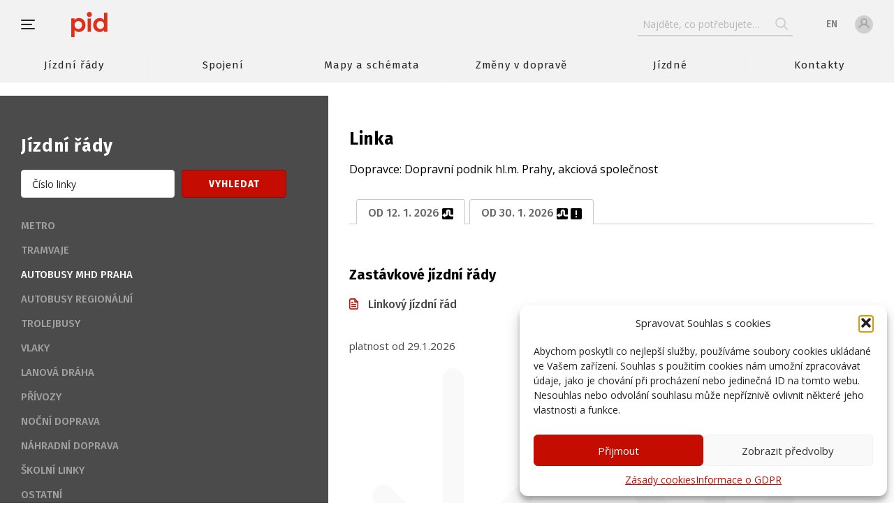

--- FILE ---
content_type: text/html; charset=UTF-8
request_url: https://pid.cz/zastavkove-jizdni-rady/?cid=908&from=1684188000&type=bus
body_size: 19383
content:
<!DOCTYPE html>
<html lang="cs-CZ">
	<head>
		<meta charset="UTF-8" />
		<meta name="viewport" content="width=device-width, initial-scale=1.0, maximum-scale=1.0, user-scalable=no" />
		<meta name="format-detection" content="telephone=no">
		<title>
            Zastávkové jízdní řády | Pražská integrovaná doprava                Pražská integrovaná doprava
                    </title>
		<meta name="author" content="Pixelfield, s.r.o." />
		<link rel="apple-touch-icon" sizes="180x180" href="https://pid.cz/wp-content/themes/pid/favicons/apple-touch-icon.png">
		<link rel="icon" type="image/png" sizes="32x32" href="https://pid.cz/wp-content/themes/pid/favicons/favicon-32x32.png">
		<link rel="icon" type="image/png" sizes="16x16" href="https://pid.cz/wp-content/themes/pid/favicons/favicon-16x16.png">
		<link rel="manifest" href="https://pid.cz/wp-content/themes/pid/favicons/manifest.json">
		<link rel="mask-icon" href="https://pid.cz/wp-content/themes/pid/favicons/safari-pinned-tab.svg" color="#136fce">
		<link rel="shortcut icon" href="https://pid.cz/wp-content/themes/pid/favicons/favicon.ico">
		<meta name="msapplication-config" content="https://pid.cz/wp-content/themes/pid/favicons/browserconfig.xml">
		<meta name="theme-color" content="#DC301B">
		<link href="https://fonts.googleapis.com/css?family=Fira+Sans:400,500,600,700|Open+Sans:400,700&amp;subset=latin-ext" rel="stylesheet">
		<link rel="stylesheet" type="text/css" media="all" href="https://pid.cz/wp-content/themes/pid/css/style.css?v=1769590219" />
        <link rel="stylesheet" type="text/css" media="all" href="https://pid.cz/wp-content/themes/pid/css/main.css?v=1769590218" />
        <link rel="stylesheet" href="https://unpkg.com/leaflet@1.9.4/dist/leaflet.css"
              integrity="sha256-p4NxAoJBhIIN+hmNHrzRCf9tD/miZyoHS5obTRR9BMY="
              crossorigin=""/>
        <link rel="stylesheet" href="https://unpkg.com/leaflet.markercluster@1.5.3/dist/MarkerCluster.css" />
        <link rel="stylesheet" href="https://unpkg.com/leaflet.markercluster@1.5.3/dist/MarkerCluster.Default.css" />
        <link rel="stylesheet" type="text/css" media="all" href="https://pid.cz/wp-content/themes/pid/lib/colorbox/colorbox.css?v=1" />
		<meta name='robots' content='index, follow, max-image-preview:large, max-snippet:-1, max-video-preview:-1' />
<link rel="alternate" hreflang="cs" href="https://pid.cz/zastavkove-jizdni-rady/" />
<link rel="alternate" hreflang="x-default" href="https://pid.cz/zastavkove-jizdni-rady/" />

	<!-- This site is optimized with the Yoast SEO plugin v26.7 - https://yoast.com/wordpress/plugins/seo/ -->
	<link rel="canonical" href="https://pid.cz/zastavkove-jizdni-rady/" />
	<meta property="og:locale" content="cs_CZ" />
	<meta property="og:type" content="article" />
	<meta property="og:title" content="Zastávkové jízdní řády | Pražská integrovaná doprava" />
	<meta property="og:url" content="https://pid.cz/zastavkove-jizdni-rady/" />
	<meta property="og:site_name" content="Pražská integrovaná doprava" />
	<meta property="article:modified_time" content="2025-06-04T12:20:34+00:00" />
	<meta name="twitter:card" content="summary_large_image" />
	<script type="application/ld+json" class="yoast-schema-graph">{"@context":"https://schema.org","@graph":[{"@type":"WebPage","@id":"https://pid.cz/zastavkove-jizdni-rady/","url":"https://pid.cz/zastavkove-jizdni-rady/","name":"Zastávkové jízdní řády | Pražská integrovaná doprava","isPartOf":{"@id":"https://pid.cz/#website"},"datePublished":"2018-02-08T08:25:18+00:00","dateModified":"2025-06-04T12:20:34+00:00","breadcrumb":{"@id":"https://pid.cz/zastavkove-jizdni-rady/#breadcrumb"},"inLanguage":"cs","potentialAction":[{"@type":"ReadAction","target":["https://pid.cz/zastavkove-jizdni-rady/"]}]},{"@type":"BreadcrumbList","@id":"https://pid.cz/zastavkove-jizdni-rady/#breadcrumb","itemListElement":[{"@type":"ListItem","position":1,"name":"Home","item":"https://pid.cz/"},{"@type":"ListItem","position":2,"name":"Zastávkové jízdní řády"}]},{"@type":"WebSite","@id":"https://pid.cz/#website","url":"https://pid.cz/","name":"Pražská integrovaná doprava","description":"Pražská integrovaná doprava (PID)","potentialAction":[{"@type":"SearchAction","target":{"@type":"EntryPoint","urlTemplate":"https://pid.cz/?s={search_term_string}"},"query-input":{"@type":"PropertyValueSpecification","valueRequired":true,"valueName":"search_term_string"}}],"inLanguage":"cs"}]}</script>
	<!-- / Yoast SEO plugin. -->


<link rel="alternate" title="oEmbed (JSON)" type="application/json+oembed" href="https://pid.cz/wp-json/oembed/1.0/embed?url=https%3A%2F%2Fpid.cz%2Fzastavkove-jizdni-rady%2F" />
<link rel="alternate" title="oEmbed (XML)" type="text/xml+oembed" href="https://pid.cz/wp-json/oembed/1.0/embed?url=https%3A%2F%2Fpid.cz%2Fzastavkove-jizdni-rady%2F&#038;format=xml" />
<style id='wp-img-auto-sizes-contain-inline-css' type='text/css'>
img:is([sizes=auto i],[sizes^="auto," i]){contain-intrinsic-size:3000px 1500px}
/*# sourceURL=wp-img-auto-sizes-contain-inline-css */
</style>
<style id='wp-block-library-inline-css' type='text/css'>
:root{--wp-block-synced-color:#7a00df;--wp-block-synced-color--rgb:122,0,223;--wp-bound-block-color:var(--wp-block-synced-color);--wp-editor-canvas-background:#ddd;--wp-admin-theme-color:#007cba;--wp-admin-theme-color--rgb:0,124,186;--wp-admin-theme-color-darker-10:#006ba1;--wp-admin-theme-color-darker-10--rgb:0,107,160.5;--wp-admin-theme-color-darker-20:#005a87;--wp-admin-theme-color-darker-20--rgb:0,90,135;--wp-admin-border-width-focus:2px}@media (min-resolution:192dpi){:root{--wp-admin-border-width-focus:1.5px}}.wp-element-button{cursor:pointer}:root .has-very-light-gray-background-color{background-color:#eee}:root .has-very-dark-gray-background-color{background-color:#313131}:root .has-very-light-gray-color{color:#eee}:root .has-very-dark-gray-color{color:#313131}:root .has-vivid-green-cyan-to-vivid-cyan-blue-gradient-background{background:linear-gradient(135deg,#00d084,#0693e3)}:root .has-purple-crush-gradient-background{background:linear-gradient(135deg,#34e2e4,#4721fb 50%,#ab1dfe)}:root .has-hazy-dawn-gradient-background{background:linear-gradient(135deg,#faaca8,#dad0ec)}:root .has-subdued-olive-gradient-background{background:linear-gradient(135deg,#fafae1,#67a671)}:root .has-atomic-cream-gradient-background{background:linear-gradient(135deg,#fdd79a,#004a59)}:root .has-nightshade-gradient-background{background:linear-gradient(135deg,#330968,#31cdcf)}:root .has-midnight-gradient-background{background:linear-gradient(135deg,#020381,#2874fc)}:root{--wp--preset--font-size--normal:16px;--wp--preset--font-size--huge:42px}.has-regular-font-size{font-size:1em}.has-larger-font-size{font-size:2.625em}.has-normal-font-size{font-size:var(--wp--preset--font-size--normal)}.has-huge-font-size{font-size:var(--wp--preset--font-size--huge)}.has-text-align-center{text-align:center}.has-text-align-left{text-align:left}.has-text-align-right{text-align:right}.has-fit-text{white-space:nowrap!important}#end-resizable-editor-section{display:none}.aligncenter{clear:both}.items-justified-left{justify-content:flex-start}.items-justified-center{justify-content:center}.items-justified-right{justify-content:flex-end}.items-justified-space-between{justify-content:space-between}.screen-reader-text{border:0;clip-path:inset(50%);height:1px;margin:-1px;overflow:hidden;padding:0;position:absolute;width:1px;word-wrap:normal!important}.screen-reader-text:focus{background-color:#ddd;clip-path:none;color:#444;display:block;font-size:1em;height:auto;left:5px;line-height:normal;padding:15px 23px 14px;text-decoration:none;top:5px;width:auto;z-index:100000}html :where(.has-border-color){border-style:solid}html :where([style*=border-top-color]){border-top-style:solid}html :where([style*=border-right-color]){border-right-style:solid}html :where([style*=border-bottom-color]){border-bottom-style:solid}html :where([style*=border-left-color]){border-left-style:solid}html :where([style*=border-width]){border-style:solid}html :where([style*=border-top-width]){border-top-style:solid}html :where([style*=border-right-width]){border-right-style:solid}html :where([style*=border-bottom-width]){border-bottom-style:solid}html :where([style*=border-left-width]){border-left-style:solid}html :where(img[class*=wp-image-]){height:auto;max-width:100%}:where(figure){margin:0 0 1em}html :where(.is-position-sticky){--wp-admin--admin-bar--position-offset:var(--wp-admin--admin-bar--height,0px)}@media screen and (max-width:600px){html :where(.is-position-sticky){--wp-admin--admin-bar--position-offset:0px}}

/*# sourceURL=wp-block-library-inline-css */
</style><style id='global-styles-inline-css' type='text/css'>
:root{--wp--preset--aspect-ratio--square: 1;--wp--preset--aspect-ratio--4-3: 4/3;--wp--preset--aspect-ratio--3-4: 3/4;--wp--preset--aspect-ratio--3-2: 3/2;--wp--preset--aspect-ratio--2-3: 2/3;--wp--preset--aspect-ratio--16-9: 16/9;--wp--preset--aspect-ratio--9-16: 9/16;--wp--preset--color--black: #000000;--wp--preset--color--cyan-bluish-gray: #abb8c3;--wp--preset--color--white: #ffffff;--wp--preset--color--pale-pink: #f78da7;--wp--preset--color--vivid-red: #cf2e2e;--wp--preset--color--luminous-vivid-orange: #ff6900;--wp--preset--color--luminous-vivid-amber: #fcb900;--wp--preset--color--light-green-cyan: #7bdcb5;--wp--preset--color--vivid-green-cyan: #00d084;--wp--preset--color--pale-cyan-blue: #8ed1fc;--wp--preset--color--vivid-cyan-blue: #0693e3;--wp--preset--color--vivid-purple: #9b51e0;--wp--preset--gradient--vivid-cyan-blue-to-vivid-purple: linear-gradient(135deg,rgb(6,147,227) 0%,rgb(155,81,224) 100%);--wp--preset--gradient--light-green-cyan-to-vivid-green-cyan: linear-gradient(135deg,rgb(122,220,180) 0%,rgb(0,208,130) 100%);--wp--preset--gradient--luminous-vivid-amber-to-luminous-vivid-orange: linear-gradient(135deg,rgb(252,185,0) 0%,rgb(255,105,0) 100%);--wp--preset--gradient--luminous-vivid-orange-to-vivid-red: linear-gradient(135deg,rgb(255,105,0) 0%,rgb(207,46,46) 100%);--wp--preset--gradient--very-light-gray-to-cyan-bluish-gray: linear-gradient(135deg,rgb(238,238,238) 0%,rgb(169,184,195) 100%);--wp--preset--gradient--cool-to-warm-spectrum: linear-gradient(135deg,rgb(74,234,220) 0%,rgb(151,120,209) 20%,rgb(207,42,186) 40%,rgb(238,44,130) 60%,rgb(251,105,98) 80%,rgb(254,248,76) 100%);--wp--preset--gradient--blush-light-purple: linear-gradient(135deg,rgb(255,206,236) 0%,rgb(152,150,240) 100%);--wp--preset--gradient--blush-bordeaux: linear-gradient(135deg,rgb(254,205,165) 0%,rgb(254,45,45) 50%,rgb(107,0,62) 100%);--wp--preset--gradient--luminous-dusk: linear-gradient(135deg,rgb(255,203,112) 0%,rgb(199,81,192) 50%,rgb(65,88,208) 100%);--wp--preset--gradient--pale-ocean: linear-gradient(135deg,rgb(255,245,203) 0%,rgb(182,227,212) 50%,rgb(51,167,181) 100%);--wp--preset--gradient--electric-grass: linear-gradient(135deg,rgb(202,248,128) 0%,rgb(113,206,126) 100%);--wp--preset--gradient--midnight: linear-gradient(135deg,rgb(2,3,129) 0%,rgb(40,116,252) 100%);--wp--preset--font-size--small: 13px;--wp--preset--font-size--medium: 20px;--wp--preset--font-size--large: 36px;--wp--preset--font-size--x-large: 42px;--wp--preset--spacing--20: 0.44rem;--wp--preset--spacing--30: 0.67rem;--wp--preset--spacing--40: 1rem;--wp--preset--spacing--50: 1.5rem;--wp--preset--spacing--60: 2.25rem;--wp--preset--spacing--70: 3.38rem;--wp--preset--spacing--80: 5.06rem;--wp--preset--shadow--natural: 6px 6px 9px rgba(0, 0, 0, 0.2);--wp--preset--shadow--deep: 12px 12px 50px rgba(0, 0, 0, 0.4);--wp--preset--shadow--sharp: 6px 6px 0px rgba(0, 0, 0, 0.2);--wp--preset--shadow--outlined: 6px 6px 0px -3px rgb(255, 255, 255), 6px 6px rgb(0, 0, 0);--wp--preset--shadow--crisp: 6px 6px 0px rgb(0, 0, 0);}:where(.is-layout-flex){gap: 0.5em;}:where(.is-layout-grid){gap: 0.5em;}body .is-layout-flex{display: flex;}.is-layout-flex{flex-wrap: wrap;align-items: center;}.is-layout-flex > :is(*, div){margin: 0;}body .is-layout-grid{display: grid;}.is-layout-grid > :is(*, div){margin: 0;}:where(.wp-block-columns.is-layout-flex){gap: 2em;}:where(.wp-block-columns.is-layout-grid){gap: 2em;}:where(.wp-block-post-template.is-layout-flex){gap: 1.25em;}:where(.wp-block-post-template.is-layout-grid){gap: 1.25em;}.has-black-color{color: var(--wp--preset--color--black) !important;}.has-cyan-bluish-gray-color{color: var(--wp--preset--color--cyan-bluish-gray) !important;}.has-white-color{color: var(--wp--preset--color--white) !important;}.has-pale-pink-color{color: var(--wp--preset--color--pale-pink) !important;}.has-vivid-red-color{color: var(--wp--preset--color--vivid-red) !important;}.has-luminous-vivid-orange-color{color: var(--wp--preset--color--luminous-vivid-orange) !important;}.has-luminous-vivid-amber-color{color: var(--wp--preset--color--luminous-vivid-amber) !important;}.has-light-green-cyan-color{color: var(--wp--preset--color--light-green-cyan) !important;}.has-vivid-green-cyan-color{color: var(--wp--preset--color--vivid-green-cyan) !important;}.has-pale-cyan-blue-color{color: var(--wp--preset--color--pale-cyan-blue) !important;}.has-vivid-cyan-blue-color{color: var(--wp--preset--color--vivid-cyan-blue) !important;}.has-vivid-purple-color{color: var(--wp--preset--color--vivid-purple) !important;}.has-black-background-color{background-color: var(--wp--preset--color--black) !important;}.has-cyan-bluish-gray-background-color{background-color: var(--wp--preset--color--cyan-bluish-gray) !important;}.has-white-background-color{background-color: var(--wp--preset--color--white) !important;}.has-pale-pink-background-color{background-color: var(--wp--preset--color--pale-pink) !important;}.has-vivid-red-background-color{background-color: var(--wp--preset--color--vivid-red) !important;}.has-luminous-vivid-orange-background-color{background-color: var(--wp--preset--color--luminous-vivid-orange) !important;}.has-luminous-vivid-amber-background-color{background-color: var(--wp--preset--color--luminous-vivid-amber) !important;}.has-light-green-cyan-background-color{background-color: var(--wp--preset--color--light-green-cyan) !important;}.has-vivid-green-cyan-background-color{background-color: var(--wp--preset--color--vivid-green-cyan) !important;}.has-pale-cyan-blue-background-color{background-color: var(--wp--preset--color--pale-cyan-blue) !important;}.has-vivid-cyan-blue-background-color{background-color: var(--wp--preset--color--vivid-cyan-blue) !important;}.has-vivid-purple-background-color{background-color: var(--wp--preset--color--vivid-purple) !important;}.has-black-border-color{border-color: var(--wp--preset--color--black) !important;}.has-cyan-bluish-gray-border-color{border-color: var(--wp--preset--color--cyan-bluish-gray) !important;}.has-white-border-color{border-color: var(--wp--preset--color--white) !important;}.has-pale-pink-border-color{border-color: var(--wp--preset--color--pale-pink) !important;}.has-vivid-red-border-color{border-color: var(--wp--preset--color--vivid-red) !important;}.has-luminous-vivid-orange-border-color{border-color: var(--wp--preset--color--luminous-vivid-orange) !important;}.has-luminous-vivid-amber-border-color{border-color: var(--wp--preset--color--luminous-vivid-amber) !important;}.has-light-green-cyan-border-color{border-color: var(--wp--preset--color--light-green-cyan) !important;}.has-vivid-green-cyan-border-color{border-color: var(--wp--preset--color--vivid-green-cyan) !important;}.has-pale-cyan-blue-border-color{border-color: var(--wp--preset--color--pale-cyan-blue) !important;}.has-vivid-cyan-blue-border-color{border-color: var(--wp--preset--color--vivid-cyan-blue) !important;}.has-vivid-purple-border-color{border-color: var(--wp--preset--color--vivid-purple) !important;}.has-vivid-cyan-blue-to-vivid-purple-gradient-background{background: var(--wp--preset--gradient--vivid-cyan-blue-to-vivid-purple) !important;}.has-light-green-cyan-to-vivid-green-cyan-gradient-background{background: var(--wp--preset--gradient--light-green-cyan-to-vivid-green-cyan) !important;}.has-luminous-vivid-amber-to-luminous-vivid-orange-gradient-background{background: var(--wp--preset--gradient--luminous-vivid-amber-to-luminous-vivid-orange) !important;}.has-luminous-vivid-orange-to-vivid-red-gradient-background{background: var(--wp--preset--gradient--luminous-vivid-orange-to-vivid-red) !important;}.has-very-light-gray-to-cyan-bluish-gray-gradient-background{background: var(--wp--preset--gradient--very-light-gray-to-cyan-bluish-gray) !important;}.has-cool-to-warm-spectrum-gradient-background{background: var(--wp--preset--gradient--cool-to-warm-spectrum) !important;}.has-blush-light-purple-gradient-background{background: var(--wp--preset--gradient--blush-light-purple) !important;}.has-blush-bordeaux-gradient-background{background: var(--wp--preset--gradient--blush-bordeaux) !important;}.has-luminous-dusk-gradient-background{background: var(--wp--preset--gradient--luminous-dusk) !important;}.has-pale-ocean-gradient-background{background: var(--wp--preset--gradient--pale-ocean) !important;}.has-electric-grass-gradient-background{background: var(--wp--preset--gradient--electric-grass) !important;}.has-midnight-gradient-background{background: var(--wp--preset--gradient--midnight) !important;}.has-small-font-size{font-size: var(--wp--preset--font-size--small) !important;}.has-medium-font-size{font-size: var(--wp--preset--font-size--medium) !important;}.has-large-font-size{font-size: var(--wp--preset--font-size--large) !important;}.has-x-large-font-size{font-size: var(--wp--preset--font-size--x-large) !important;}
/*# sourceURL=global-styles-inline-css */
</style>

<style id='classic-theme-styles-inline-css' type='text/css'>
/*! This file is auto-generated */
.wp-block-button__link{color:#fff;background-color:#32373c;border-radius:9999px;box-shadow:none;text-decoration:none;padding:calc(.667em + 2px) calc(1.333em + 2px);font-size:1.125em}.wp-block-file__button{background:#32373c;color:#fff;text-decoration:none}
/*# sourceURL=/wp-includes/css/classic-themes.min.css */
</style>
<link rel='stylesheet' id='dnd-upload-cf7-css' href='https://pid.cz/wp-content/plugins/drag-and-drop-multiple-file-upload-contact-form-7/assets/css/dnd-upload-cf7.css?ver=1.3.9.3' type='text/css' media='all' />
<link rel='stylesheet' id='contact-form-7-css' href='https://pid.cz/wp-content/plugins/contact-form-7/includes/css/styles.css?ver=6.1.4' type='text/css' media='all' />
<link rel='stylesheet' id='cmplz-general-css' href='https://pid.cz/wp-content/plugins/complianz-gdpr/assets/css/cookieblocker.min.css?ver=1741706570' type='text/css' media='all' />
<script type="text/javascript" id="wpml-cookie-js-extra">
/* <![CDATA[ */
var wpml_cookies = {"wp-wpml_current_language":{"value":"cs","expires":1,"path":"/"}};
var wpml_cookies = {"wp-wpml_current_language":{"value":"cs","expires":1,"path":"/"}};
//# sourceURL=wpml-cookie-js-extra
/* ]]> */
</script>
<script type="text/javascript" src="https://pid.cz/wp-content/plugins/sitepress-multilingual-cms/res/js/cookies/language-cookie.js?ver=4.6.13" id="wpml-cookie-js" defer="defer" data-wp-strategy="defer"></script>
<script type="text/javascript" src="https://pid.cz/wp-includes/js/jquery/jquery.min.js?ver=3.7.1" id="jquery-core-js"></script>
<script type="text/javascript" src="https://pid.cz/wp-includes/js/jquery/jquery-migrate.min.js?ver=3.4.1" id="jquery-migrate-js"></script>
<link rel="https://api.w.org/" href="https://pid.cz/wp-json/" /><link rel="alternate" title="JSON" type="application/json" href="https://pid.cz/wp-json/wp/v2/pages/111143" /><link rel="EditURI" type="application/rsd+xml" title="RSD" href="https://pid.cz/xmlrpc.php?rsd" />
<meta name="generator" content="WordPress 6.9" />
<link rel='shortlink' href='https://pid.cz/?p=111143' />
<meta name="generator" content="WPML ver:4.6.13 stt:9,1;" />
			<style>.cmplz-hidden {
					display: none !important;
				}</style><meta property="og:image" content="https://pid.cz/wp-content/themes/pid/images/og_default.png" />		<style type="text/css" id="wp-custom-css">
			.breadcrumbs-wrapper{
    color: #808080;
	text-transform:uppercase;
		font-size:0.8rem;
}		</style>
			</head>
	<body data-cmplz=1 class="wp-singular page-template page-template-tpl-jr-detail page-template-tpl-jr-detail-php page page-id-111143 wp-theme-pid locale-cs-cz">
        		<div class="header view-fake_part">
			<div class="header-logo">
				<div class="menu_button" role="button" aria-label="menu" data-menu><span></span></div>
				<a href="https://pid.cz" class="logo" role="banner" >
          <svg version="1.1" xmlns="http://www.w3.org/2000/svg" xmlns:xlink="http://www.w3.org/1999/xlink" class="logo-large" viewBox="0 0 400 84" enable-background="new 0 0 400 84" xml:space="preserve">
          <g id="Pomocná" display="none">
          </g>
          <g id="Vrstva_1">
          	<g>
          		<path class="cls-1" fill="#DC301B" d="M47.72,43.927c0,13.221-9.371,23.379-21.803,23.379c-6.041,0-11.121-2.454-14.71-6.566V83.94H0V21.337
          			h11.207v5.69c3.589-4.115,8.67-6.566,14.71-6.566C38.35,20.461,47.72,30.617,47.72,43.927 M36.161,43.927
          			c0-7.532-5.34-13.135-12.434-13.135c-7.089,0-12.52,5.603-12.52,13.135c0,7.441,5.431,13.132,12.52,13.132
          			C30.821,57.059,36.161,51.368,36.161,43.927"/>
          		<path class="cls-1" fill="#DC301B" d="M52.093,8.551c0-4.726,3.852-8.491,8.492-8.491c4.728,0,8.582,3.766,8.582,8.491
          			c0,4.642-3.854,8.407-8.582,8.407C55.944,16.958,52.093,13.192,52.093,8.551 M54.981,66.428V21.335
          			c1.751,0.788,3.589,1.227,5.604,1.227c2.016,0,3.852-0.438,5.604-1.227v45.093H54.981z"/>
          		<path class="cls-1" fill="#DC301B" d="M109.967,2.949h11.207v63.48h-11.207v-5.605c-3.589,4.027-8.58,6.481-14.71,6.481
          			c-12.346,0-21.803-10.158-21.803-23.379c0-13.31,9.457-23.466,21.803-23.466c6.13,0,11.121,2.451,14.71,6.479V2.949z
          			 M109.967,43.927c0-7.532-5.341-13.135-12.434-13.135c-7.092,0-12.433,5.603-12.433,13.135c0,7.441,5.341,13.132,12.433,13.132
          			C104.626,57.059,109.967,51.368,109.967,43.927"/>
          	</g>
          </g>
          </svg>
          <svg version="1.1" id="Vrstva_1" xmlns="http://www.w3.org/2000/svg" xmlns:xlink="http://www.w3.org/1999/xlink" class="logo-small"
              viewBox="0 0 400 400" enable-background="new 0 0 400 400" xml:space="preserve">
          <g>
          	<path class="cls-1" fill="#DC301B" d="M157.52,206.348c0,43.652-30.933,77.186-71.973,77.186c-19.934,0-36.707-8.094-48.547-21.68v76.587H0
          		V131.787h37v18.786c11.84-13.574,28.613-21.667,48.547-21.667C126.587,128.906,157.52,162.427,157.52,206.348 M119.373,206.348
          		c0-24.854-17.639-43.348-41.052-43.348C54.919,163,37,181.494,37,206.348c0,24.585,17.919,43.359,41.321,43.359
          		C101.734,249.707,119.373,230.933,119.373,206.348"/>
          	<path class="cls-1" fill="#DC301B" d="M171.961,89.575c0-15.601,12.708-28.016,28.04-28.016c15.601,0,28.32,12.415,28.32,28.016
          		c0,15.331-12.72,27.759-28.32,27.759C184.668,117.334,171.961,104.906,171.961,89.575 M181.494,280.64V131.787
          		c5.786,2.6,11.841,4.053,18.506,4.053c6.641,0,12.708-1.453,18.481-4.053V280.64H181.494z"/>
          	<path class="cls-1" fill="#DC301B" d="M363.001,71.094H400V280.64h-36.999v-18.506c-11.841,13.306-28.333,21.399-48.56,21.399
          		c-40.748,0-71.961-33.533-71.961-77.186c0-43.921,31.213-77.441,71.961-77.441c20.227,0,36.719,8.093,48.56,21.386V71.094z
          		 M363.001,206.348c0-24.854-17.627-43.348-41.04-43.348c-23.426,0-41.04,18.494-41.04,43.348c0,24.585,17.614,43.359,41.04,43.359
          		C345.374,249.707,363.001,230.933,363.001,206.348"/>
          </g>
          </svg>
				</a>
			</div>
		</div>

		<header class="header">
			<div class="inner view-flex view-large">
				<div class="header-nav" role="navigation" aria-label="Hlavní navigace">
					<ul id="menu-hlavni-menu" class="header-nav-main"><li id="menu-item-100020" class="menu-item menu-item-type-post_type menu-item-object-page menu-item-100020"><a href="https://pid.cz/jizdni-rady-podle-linek/">Jízdní řády</a></li>
<li id="menu-item-100018" class="menu-item menu-item-type-post_type menu-item-object-page menu-item-100018"><a href="https://pid.cz/hledani-spojeni/">Spojení</a></li>
<li id="menu-item-142970" class="menu-item menu-item-type-post_type menu-item-object-page menu-item-142970"><a href="https://pid.cz/mapy-a-schemata/">Mapy a schémata</a></li>
<li id="menu-item-100023" class="menu-item menu-item-type-post_type menu-item-object-page menu-item-100023"><a href="https://pid.cz/zmeny/">Změny v dopravě</a></li>
<li id="menu-item-114543" class="menu-item menu-item-type-post_type menu-item-object-page menu-item-114543"><a href="https://pid.cz/jizdne-a-tarif/">Jízdné</a></li>
<li id="menu-item-115234" class="menu-item menu-item-type-post_type menu-item-object-page menu-item-115234"><a href="https://pid.cz/kontakty/">Kontakty</a></li>
</ul>				</div>
				<div class="header-control">
					<div id="form-placeholders" style="display: none">
						<span class="view-mobile">Hledat</span>
						<span class="view-desktop">Najděte, co potřebujete&hellip;</span>
					</div>
					<form method="get" action="/" class="search_form view-desktop" autocomplete="off" role="search">
						<input type="text" name="s" placeholder="Najděte, co potřebujete&hellip;" class="search_form-input" autocomplete="off">
						<ul class="form-autocomplete-list" style="display:none;"></ul>
						<button type="submit" class="search_form-submit">
							<svg xmlns="http://www.w3.org/2000/svg">
								<use xlink:href="/wp-content/themes/pid/images/icons.svg#icon-search"/>
							</svg>
						</button>
					</form>
					<div class="header-control-lang">
															<a href="http://pid.cz/en">
										en									</a>
													</div>
											<div class="header-control-user" data-user="user"></div>
														</div>
			</div>
		</header>

		<div class="full_nav">
			<div class="full_nav-cnt" aria-hidden="true">
				<div class="full_nav-groups">
																																<div class="full_nav-group">
								<div class="title view-line view-on_blue view-small">
									<span>Jízdné a tarif</span>
								</div>
								<ul id="menu-jizdne-a-tarif" class="full_nav-group-nav"><li id="menu-item-125761" class="menu-item menu-item-type-custom menu-item-object-custom menu-item-has-children menu-item-125761"><a href="/jizdne-a-tarif#praha">Ceník jízdného v Praze</a>
<ul class="sub-menu">
	<li id="menu-item-125757" class="menu-item menu-item-type-custom menu-item-object-custom menu-item-125757"><a href="/jizdne-a-tarif/#praha-kratkodobe">Jednotlivé jízdné v Praze</a></li>
	<li id="menu-item-125758" class="menu-item menu-item-type-custom menu-item-object-custom menu-item-125758"><a href="/jizdne-a-tarif/#praha-dlouhodobe">Předplatné jízdné v Praze</a></li>
</ul>
</li>
<li id="menu-item-125762" class="menu-item menu-item-type-custom menu-item-object-custom menu-item-has-children menu-item-125762"><a href="/jizdne-a-tarif#region">Ceník jízdného v regionu</a>
<ul class="sub-menu">
	<li id="menu-item-125763" class="menu-item menu-item-type-custom menu-item-object-custom menu-item-125763"><a href="/jizdne-a-tarif#region-kratkodobe">Jednotlivé jízdné v regionu</a></li>
	<li id="menu-item-125764" class="menu-item menu-item-type-custom menu-item-object-custom menu-item-125764"><a href="/jizdne-a-tarif#region-dlouhodobe">Předplatné jízdné v regionu</a></li>
</ul>
</li>
<li id="menu-item-125609" class="menu-item menu-item-type-post_type menu-item-object-page menu-item-125609"><a href="https://pid.cz/slevy/">Slevy a jízdné zdarma</a></li>
<li id="menu-item-125610" class="menu-item menu-item-type-post_type menu-item-object-page menu-item-125610"><a href="https://pid.cz/zavazadla-a-psi/">Přeprava zavazadel a psů</a></li>
<li id="menu-item-125600" class="menu-item menu-item-type-post_type menu-item-object-page menu-item-125600"><a href="https://pid.cz/jizdne-a-tarif/pokuty/">Pokuty</a></li>
<li id="menu-item-115083" class="menu-item menu-item-type-post_type menu-item-object-page menu-item-115083"><a href="https://pid.cz/jizdne-a-tarif/tarifni-pasma-pid/">Tarifní pásma PID</a></li>
<li id="menu-item-139397" class="menu-item menu-item-type-post_type menu-item-object-page menu-item-139397"><a href="https://pid.cz/jizdne-a-tarif/jak-poridit-jizdenku/">Jak pořídit jízdenku</a></li>
<li id="menu-item-111833" class="menu-item menu-item-type-custom menu-item-object-custom menu-item-111833"><a href="/tarif-web/">Tarifní průvodce</a></li>
<li id="menu-item-210231" class="menu-item menu-item-type-custom menu-item-object-custom menu-item-210231"><a href="/tarif-web/calc.php">Tarifní kalkulačka</a></li>
<li id="menu-item-139587" class="menu-item menu-item-type-post_type menu-item-object-page menu-item-139587"><a href="https://pid.cz/ke-stazeni/zneni-tarifu-pid-a-spp/">Znění Tarifu PID a SPP</a></li>
</ul>							</div>
																											<div class="full_nav-group">
								<div class="title view-line view-on_blue view-small">
									<span>Informace k cestování</span>
								</div>
								<ul id="menu-informace-k-cestovani" class="full_nav-group-nav"><li id="menu-item-124998" class="menu-item menu-item-type-post_type menu-item-object-page menu-item-has-children menu-item-124998"><a href="https://pid.cz/zastavky-pid/">Zastávky</a>
<ul class="sub-menu">
	<li id="menu-item-139527" class="menu-item menu-item-type-post_type menu-item-object-page menu-item-139527"><a href="https://pid.cz/zastavky-pid/">Zastávky PID</a></li>
	<li id="menu-item-139531" class="menu-item menu-item-type-post_type menu-item-object-page menu-item-139531"><a href="https://pid.cz/zastavky-pid/zastavky-v-praze/">Zastávky v Praze</a></li>
	<li id="menu-item-139528" class="menu-item menu-item-type-post_type menu-item-object-page menu-item-139528"><a href="https://pid.cz/zastavky-pid/zastavky-mimo-prahu/">Zastávky mimo Prahu</a></li>
	<li id="menu-item-139529" class="menu-item menu-item-type-post_type menu-item-object-page menu-item-139529"><a href="https://pid.cz/zastavky-pid/zastavky-na-znameni/">Zastávky “na znamení”</a></li>
	<li id="menu-item-201374" class="menu-item menu-item-type-custom menu-item-object-custom menu-item-201374"><a href="/odjezdove-tabule/">Vlastní odjezdová tabule</a></li>
	<li id="menu-item-139530" class="menu-item menu-item-type-custom menu-item-object-custom menu-item-139530"><a href="http://standardzastavek.pid.cz/">Standard zastávek PID</a></li>
</ul>
</li>
<li id="menu-item-125450" class="menu-item menu-item-type-custom menu-item-object-custom menu-item-125450"><a href="https://mapa.pid.cz/">Online mapa provozu</a></li>
<li id="menu-item-184528" class="menu-item menu-item-type-post_type menu-item-object-page menu-item-184528"><a href="https://pid.cz/informace-k-cestovani/mobilni-aplikace/">Mobilní aplikace PID Lítačka</a></li>
<li id="menu-item-125024" class="menu-item menu-item-type-post_type menu-item-object-page menu-item-125024"><a href="https://pid.cz/informace-k-cestovani/doprava-letiste-nadrazi/">Doprava na letiště a nádraží</a></li>
<li id="menu-item-200020" class="menu-item menu-item-type-post_type menu-item-object-page menu-item-200020"><a href="https://pid.cz/informace-k-cestovani/faq/">Často kladené dotazy (FAQ)</a></li>
<li id="menu-item-200021" class="menu-item menu-item-type-post_type menu-item-object-page menu-item-200021"><a href="https://pid.cz/informace-k-cestovani/zpozdenky-mistenky-skupiny/">Zpožděnky, místenky, skupiny</a></li>
<li id="menu-item-125025" class="menu-item menu-item-type-post_type menu-item-object-page menu-item-has-children menu-item-125025"><a href="https://pid.cz/informace-k-cestovani/bezbarierove-s-pid/">Bezbariérově s PID</a>
<ul class="sub-menu">
	<li id="menu-item-168746" class="menu-item menu-item-type-custom menu-item-object-custom menu-item-168746"><a href="https://www.bezba.cz/">Bezba doprava &#8211; Doprava na objednání</a></li>
</ul>
</li>
<li id="menu-item-125026" class="menu-item menu-item-type-post_type menu-item-object-page menu-item-125026"><a href="https://pid.cz/informace-k-cestovani/pid-s-kocarkem/">Cestujeme s kočárkem</a></li>
<li id="menu-item-183726" class="menu-item menu-item-type-post_type menu-item-object-page menu-item-183726"><a href="https://pid.cz/informace-k-cestovani/cestujeme-se-psem/">Cestujeme se psem</a></li>
<li id="menu-item-125030" class="menu-item menu-item-type-post_type menu-item-object-page menu-item-125030"><a href="https://pid.cz/informace-k-cestovani/pr-br-kr/">P+R, B+R, K+R</a></li>
</ul>							</div>
																											<div class="full_nav-group">
								<div class="title view-line view-on_blue view-small">
									<span>Informační materiály</span>
								</div>
								<ul id="menu-informacni-materialy" class="full_nav-group-nav"><li id="menu-item-155579" class="menu-item menu-item-type-post_type menu-item-object-page menu-item-155579"><a href="https://pid.cz/mapy-a-schemata/">Mapy a schémata</a></li>
<li id="menu-item-111755" class="menu-item menu-item-type-post_type menu-item-object-page menu-item-111755"><a href="https://pid.cz/ke-stazeni/prestupni-uzly-v-praze/">Přestupní uzly v Praze</a></li>
<li id="menu-item-111754" class="menu-item menu-item-type-post_type menu-item-object-page menu-item-111754"><a href="https://pid.cz/ke-stazeni/prestupni-uzly-v-regionu/">Přestupní uzly v regionu</a></li>
<li id="menu-item-111753" class="menu-item menu-item-type-post_type menu-item-object-page menu-item-111753"><a href="https://pid.cz/ke-stazeni/mapy-mest/">Mapy měst</a></li>
<li id="menu-item-130800" class="menu-item menu-item-type-taxonomy menu-item-object-category menu-item-130800"><a href="https://pid.cz/category/tiskove-informace/">Tiskové informace</a></li>
<li id="menu-item-143357" class="menu-item menu-item-type-taxonomy menu-item-object-category menu-item-143357"><a href="https://pid.cz/category/pripravovane_zmeny/">Připravované změny</a></li>
<li id="menu-item-142723" class="menu-item menu-item-type-taxonomy menu-item-object-category menu-item-142723"><a href="https://pid.cz/category/vysvetleni-zmen/">Vysvětlení změn</a></li>
<li id="menu-item-204147" class="menu-item menu-item-type-taxonomy menu-item-object-category menu-item-204147"><a href="https://pid.cz/category/archiv-trvalych-zmen/">Archiv trvalých změn</a></li>
<li id="menu-item-204148" class="menu-item menu-item-type-custom menu-item-object-custom menu-item-204148"><a href="https://pid.cz/ke-stazeni/?search=&#038;type=vystrihovanky">Vystřihovánky</a></li>
<li id="menu-item-125854" class="menu-item menu-item-type-post_type menu-item-object-page menu-item-125854"><a href="https://pid.cz/ke-stazeni/">Další soubory ke stažení</a></li>
</ul>							</div>
																											<div class="full_nav-group">
								<div class="title view-line view-on_blue view-small">
									<span>Systém PID</span>
								</div>
								<ul id="menu-system-pid" class="full_nav-group-nav"><li id="menu-item-139488" class="menu-item menu-item-type-post_type menu-item-object-page menu-item-139488"><a href="https://pid.cz/o-systemu/">O systému</a></li>
<li id="menu-item-125452" class="menu-item menu-item-type-post_type menu-item-object-page menu-item-has-children menu-item-125452"><a href="https://pid.cz/standardy-kvality/">Standardy kvality PID</a>
<ul class="sub-menu">
	<li id="menu-item-139489" class="menu-item menu-item-type-post_type menu-item-object-page menu-item-139489"><a href="https://pid.cz/standardy-kvality/autobusy/">Standardy kvality PID (autobusy)</a></li>
	<li id="menu-item-139490" class="menu-item menu-item-type-post_type menu-item-object-page menu-item-139490"><a href="https://pid.cz/standardy-kvality/tramvaje/">Standardy kvality PID (tramvaje)</a></li>
	<li id="menu-item-139491" class="menu-item menu-item-type-post_type menu-item-object-page menu-item-139491"><a href="https://pid.cz/standardy-kvality/metro/">Standardy kvality PID (metro)</a></li>
	<li id="menu-item-139493" class="menu-item menu-item-type-post_type menu-item-object-page menu-item-139493"><a href="https://pid.cz/standardy-kvality/zeleznice/">Standardy kvality PID (železnice)</a></li>
	<li id="menu-item-139492" class="menu-item menu-item-type-post_type menu-item-object-page menu-item-139492"><a href="https://pid.cz/standardy-kvality/privozy/">Standardy kvality PID (přívozy)</a></li>
	<li id="menu-item-155663" class="menu-item menu-item-type-taxonomy menu-item-object-category menu-item-155663"><a href="https://pid.cz/category/standardy-kvality/">Standardy kvality &#8211; Vyhodnocení</a></li>
</ul>
</li>
<li id="menu-item-183723" class="menu-item menu-item-type-custom menu-item-object-custom menu-item-183723"><a href="https://halopid.cz">PID Haló</a></li>
<li id="menu-item-139502" class="menu-item menu-item-type-post_type menu-item-object-page menu-item-139502"><a href="https://pid.cz/o-systemu/preference/">Preference</a></li>
<li id="menu-item-139552" class="menu-item menu-item-type-post_type menu-item-object-page menu-item-has-children menu-item-139552"><a href="https://pid.cz/projekty-a-dokumenty/">Projekty a dokumenty</a>
<ul class="sub-menu">
	<li id="menu-item-139509" class="menu-item menu-item-type-post_type menu-item-object-page menu-item-139509"><a href="https://pid.cz/o-systemu/dopravni-pruzkumy/">Přepravní průzkumy</a></li>
	<li id="menu-item-139510" class="menu-item menu-item-type-post_type menu-item-object-page menu-item-139510"><a href="https://pid.cz/o-systemu/dopravni-plan-hmp/">Dopravní plán HMP</a></li>
	<li id="menu-item-206422" class="menu-item menu-item-type-post_type menu-item-object-page menu-item-206422"><a href="https://pid.cz/projekty-a-dokumenty/nove-tramvajove-trate-pro-150-000-cestujicich-kazdy-den/">Nové tramvajové tratě pro 150 000 cestujících každý den</a></li>
	<li id="menu-item-139557" class="menu-item menu-item-type-post_type menu-item-object-page menu-item-139557"><a href="https://pid.cz/rozvoj-linek-2022-2032/">Rozvoj linek PID v Praze 2022-2032</a></li>
	<li id="menu-item-139513" class="menu-item menu-item-type-post_type menu-item-object-page menu-item-139513"><a href="https://pid.cz/prehled-vydanych-tarifu-spp-pid/">Přehled vydaných Tarifů a SPP PID</a></li>
	<li id="menu-item-139515" class="menu-item menu-item-type-post_type menu-item-object-page menu-item-139515"><a href="https://pid.cz/zis-podminky/">Podmínky užívání systému MPV</a></li>
	<li id="menu-item-139514" class="menu-item menu-item-type-post_type menu-item-object-page menu-item-139514"><a href="https://pid.cz/o-systemu/loga-pid-ropid/">Loga PID a ROPID</a></li>
	<li id="menu-item-155773" class="menu-item menu-item-type-post_type menu-item-object-page menu-item-155773"><a href="https://pid.cz/ceny-cng-pid/">Ceny CNG v PID</a></li>
</ul>
</li>
<li id="menu-item-125852" class="menu-item menu-item-type-post_type menu-item-object-page menu-item-125852"><a href="https://pid.cz/o-systemu/opendata/">Otevřená data PID</a></li>
<li id="menu-item-141659" class="menu-item menu-item-type-taxonomy menu-item-object-category menu-item-has-children menu-item-141659"><a href="https://pid.cz/category/akce/">Zábava a zajímavosti</a>
<ul class="sub-menu">
	<li id="menu-item-139506" class="menu-item menu-item-type-taxonomy menu-item-object-category menu-item-139506"><a href="https://pid.cz/category/akce/">Akce</a></li>
	<li id="menu-item-183727" class="menu-item menu-item-type-post_type menu-item-object-page menu-item-183727"><a href="https://pid.cz/vylety/">Výlety s PID pěšky i na kole</a></li>
	<li id="menu-item-139504" class="menu-item menu-item-type-post_type menu-item-object-page menu-item-139504"><a href="https://pid.cz/zabava-a-zajimavosti/cyklohracek/">Cyklohráček</a></li>
	<li id="menu-item-139505" class="menu-item menu-item-type-post_type menu-item-object-page menu-item-139505"><a href="https://pid.cz/zabava-a-zajimavosti/prazsky-motoracek/">Pražský motoráček</a></li>
	<li id="menu-item-139507" class="menu-item menu-item-type-taxonomy menu-item-object-category menu-item-139507"><a href="https://pid.cz/category/lide-z-pidu/">Lidé z PIDu</a></li>
	<li id="menu-item-125851" class="menu-item menu-item-type-post_type menu-item-object-page menu-item-125851"><a href="https://pid.cz/o-systemu/historicky-prehled-pid/">Historický přehled PID</a></li>
	<li id="menu-item-139579" class="menu-item menu-item-type-post_type menu-item-object-page menu-item-139579"><a href="https://pid.cz/zabava-a-zajimavosti/vystrihovanky/">Vystřihovánky</a></li>
</ul>
</li>
<li id="menu-item-191900" class="menu-item menu-item-type-post_type menu-item-object-page menu-item-has-children menu-item-191900"><a href="https://pid.cz/citelna-praha/">Čitelná Praha</a>
<ul class="sub-menu">
	<li id="menu-item-192839" class="menu-item menu-item-type-taxonomy menu-item-object-category menu-item-192839"><a href="https://pid.cz/category/aktualne-z-citelne-prahy/">Aktuálně z Čitelné Prahy</a></li>
	<li id="menu-item-192845" class="menu-item menu-item-type-post_type menu-item-object-page menu-item-192845"><a href="https://pid.cz/citelna-praha/o-projektu/">O projektu</a></li>
</ul>
</li>
</ul>							</div>
																											<div class="full_nav-group">
								<div class="title view-line view-on_blue view-small">
									<span>Organizace</span>
								</div>
								<ul id="menu-organizace" class="full_nav-group-nav"><li id="menu-item-125544" class="menu-item menu-item-type-post_type menu-item-object-page menu-item-has-children menu-item-125544"><a href="https://pid.cz/organizace/">Organizace</a>
<ul class="sub-menu">
	<li id="menu-item-125565" class="menu-item menu-item-type-post_type menu-item-object-page menu-item-125565"><a href="https://pid.cz/organizace/zrizovaci-listina-organizace-ropid/">Zřizovací listina organizace ROPID</a></li>
	<li id="menu-item-125566" class="menu-item menu-item-type-post_type menu-item-object-page menu-item-125566"><a href="https://pid.cz/organizace/organizacni-struktura-ropid/">Organizační struktura ROPID</a></li>
	<li id="menu-item-175399" class="menu-item menu-item-type-post_type menu-item-object-post menu-item-175399"><a href="https://pid.cz/odprodej-nepotrebneho-moviteho-majetku/">Odprodej nepotřebného movitého majetku</a></li>
</ul>
</li>
<li id="menu-item-125564" class="menu-item menu-item-type-post_type menu-item-object-page menu-item-has-children menu-item-125564"><a href="https://pid.cz/organizace/povinne-zverejnovane-informace/">Povinně zveřejňované informace</a>
<ul class="sub-menu">
	<li id="menu-item-154511" class="menu-item menu-item-type-post_type menu-item-object-page menu-item-154511"><a href="https://pid.cz/organizace/informace-dle-zakona-c-1061999-sb/">Informace dle zákona č. 106/1999 Sb.</a></li>
</ul>
</li>
<li id="menu-item-139516" class="menu-item menu-item-type-post_type menu-item-object-page menu-item-privacy-policy menu-item-139516"><a rel="privacy-policy" href="https://pid.cz/organizace/informace-o-gdpr/">Informace o GDPR</a></li>
<li id="menu-item-125571" class="menu-item menu-item-type-post_type menu-item-object-page menu-item-has-children menu-item-125571"><a href="https://pid.cz/organizace/verejne-zakazky/">Veřejné zakázky</a>
<ul class="sub-menu">
	<li id="menu-item-177580" class="menu-item menu-item-type-post_type menu-item-object-page menu-item-177580"><a href="https://pid.cz/organizace/verejne-zakazky/verejna-soutez-md/">Veřejná soutěž MD</a></li>
</ul>
</li>
<li id="menu-item-139519" class="menu-item menu-item-type-post_type menu-item-object-page menu-item-139519"><a href="https://pid.cz/organizace/whistleblowing/">Whistleblowing</a></li>
<li id="menu-item-139520" class="menu-item menu-item-type-post_type menu-item-object-page menu-item-139520"><a href="https://pid.cz/prohlaseni/">Prohlášení o přístupnosti</a></li>
</ul>							</div>
																											<div class="full_nav-group">
								<div class="title view-line view-on_blue view-small">
									<span>Kontakty</span>
								</div>
								<ul id="menu-kontakty" class="full_nav-group-nav"><li id="menu-item-111868" class="menu-item menu-item-type-post_type menu-item-object-page menu-item-has-children menu-item-111868"><a href="https://pid.cz/kontakty/">Pro cestující</a>
<ul class="sub-menu">
	<li id="menu-item-111869" class="menu-item menu-item-type-post_type menu-item-object-page menu-item-111869"><a href="https://pid.cz/kontakty/infocentra/">Infocentra</a></li>
</ul>
</li>
<li id="menu-item-139404" class="menu-item menu-item-type-post_type menu-item-object-page menu-item-has-children menu-item-139404"><a href="https://pid.cz/kontakty/organizace-ropid-a-idsk/">Organizace ROPID a IDSK</a>
<ul class="sub-menu">
	<li id="menu-item-125561" class="menu-item menu-item-type-post_type menu-item-object-page menu-item-has-children menu-item-125561"><a href="https://pid.cz/kontakty/autobusova-stanoviste/">Autobusová stanoviště</a>
	<ul class="sub-menu">
		<li id="menu-item-139228" class="menu-item menu-item-type-post_type menu-item-object-page menu-item-139228"><a href="https://pid.cz/kontakty/autobusova-stanoviste/vyuziti-terminalu-pro-zajezd/">Využití terminálů pro zájezd</a></li>
	</ul>
</li>
</ul>
</li>
<li id="menu-item-125563" class="menu-item menu-item-type-post_type menu-item-object-page menu-item-125563"><a href="https://pid.cz/kontakty/nabidka-volnych-pracovnich-mist/">Nabídka pracovních míst</a></li>
<li id="menu-item-139399" class="menu-item menu-item-type-post_type menu-item-object-page menu-item-139399"><a href="https://pid.cz/kontakty/dopravci/">Dopravci</a></li>
<li id="menu-item-125828" class="menu-item menu-item-type-post_type menu-item-object-page menu-item-125828"><a href="https://pid.cz/kontakty/prodejni-mista/">Prodejní místa</a></li>
<li id="menu-item-111873" class="menu-item menu-item-type-post_type menu-item-object-page menu-item-111873"><a href="https://pid.cz/kontakty/ztraty-a-nalezy/">Ztráty a nálezy</a></li>
</ul>							</div>
																<div class="full_nav-group view-lines">
						<ul class="travel" role="navigation" aria-label="Typy dopravy">
                            <li class="travel-itm view-metro">
                                <a href="https://pid.cz/metro/">
                                    <img src="/wp-content/themes/pid/images/travel-metro.svg" alt="Metro">
                                    <span>Metro</span>
                                </a>
                            </li>
							<li class="travel-itm view-tram">
                                <a href="https://pid.cz/tramvaje/">
                                    <img src="/wp-content/themes/pid/images/travel-tram.svg" alt="Tramvaje">
                                    <span>Tramvaje</span>
                                </a>
                            </li>
							<li class="travel-itm view-bus">
                                <a href="https://pid.cz/autobusy/">
                                    <img src="/wp-content/themes/pid/images/travel-bus.svg" alt="Autobusy">
                                    <span>Autobusy</span>
                                </a>
                            </li>
                            <li class="travel-itm view-trolley">
                                <a href="https://pid.cz/trolejbusy/">
                                    <img src="/wp-content/themes/pid/images/travel-trolley.svg" alt="Trolejbusy">
                                    <span>Trolejbusy</span>
                                </a>
                            </li>
                            <li class="travel-itm view-train">
                                <a href="https://pid.cz/vlaky/">
                                    <img src="/wp-content/themes/pid/images/travel-train.svg" alt="Vlaky">
                                    <span>Vlaky</span>
                                </a>
                            </li>
                            <li class="travel-itm view-cableway">
                                <a href="https://pid.cz/lanova-draha/">
                                    <img src="/wp-content/themes/pid/images/travel-cableway.svg" alt="Lanovka">
                                    <span>Lanovka</span>
                                </a>
                            </li>
                            <li class="travel-itm view-ferry">
                                <a href="https://pid.cz/privozy/">
                                    <img src="/wp-content/themes/pid/images/travel-ferry.svg" alt="Přívozy">
                                    <span>Přívozy</span>
                                </a>
                            </li>
                            <li class="travel-itm view-night">
                                <a href="https://pid.cz/informace-k-cestovani/nocni-doprava-pid/">
                                    <img src="/wp-content/themes/pid/images/travel-night.svg" alt="Noční doprava">
                                    <span>Noční doprava</span>
                                </a>
                            </li>
                            <li class="travel-itm view-walk">
                                <a href="https://pid.cz/citelna-praha/" title="Čitelná Praha">
                                    <img src="/wp-content/themes/pid/images/travel-walk.svg" alt="Čitelná Praha">
                                    <span>Čitelná Praha</span>
                                </a>
                            </li>
                            <li class="travel-itm view-cycle">
                                <a href="https://pid.cz/cykliste-v-pid/" title="Cyklisté v PID">
                                    <img src="/wp-content/themes/pid/images/travel-cycle.svg" alt="Cyklisté v PID">
                                    <span>Cyklisté v PID</span>
                                </a>
                            </li>
                        </ul>
					</div>
				</div>
			</div>
			<div class="full_nav-shadow" data-menu="close"></div>
		</div>

        
		<div class="user">
    <div class="user-cnt view-notifications">
        <div class="user-cnt-title">
            <span>Nová upozornění</span>
        </div>
        <div class="boxes view-user">
            Aktuálně nemáte žádná nepřečtená upozornění        </div>
        <div class="user-cnt-title">
            <span>Přečtená upozornění</span>
        </div>
        <div class="boxes view-read">
                    </div>
    </div>
    <div class="user-cnt view-user">
        <div class="title view-line view-on_blue__dark2">
            <span>Přihlášení</span>
        </div>
        <form name="loginform" action="" method="post" class="form">
                                                <input type="hidden" name="wp-submit-log"/>
            <div class="form-row">
                <div class="form-itm">
                    <input type="text"
                           class="input"
                           id="user_login"
                           name="user_login"
                           placeholder="Váš email"
                           value=""
                           required="required">
                </div>
            </div>
            <div class="form-row">
                <div class="form-itm">
                    <input type="password"
                           class="input"
                           id="user_pass_log"
                           name="user_pass_log"
                           placeholder="Heslo"
                           value=""
                           required="required">
                </div>
            </div>
            <div class="form-row">
                <div class="form-itm">
                    <label class="checkbox view-on_dark">
                        <input type="checkbox" name="rememberme" id="rememberme">
                        <span class="checkbox-box">
								<svg xmlns="http://www.w3.org/2000/svg">
									<use xlink:href="/wp-content/themes/pid/images/icons.svg#icon-check"/>
								</svg>
							</span>
                        <span class="checkbox-label">
								Zůstat přihlášen							</span>
                    </label>
                </div>
            </div>
            <div class="form-row view-submit_smaller">
                <div class="form-itm">
                    <input type="submit"
                           class="btn view-small"
                           id="wp-submit-log"
                           name="wp-submit-log"
                           value="Přihlásit se"/>
                </div>
            </div>
            <div class="form-row">
                <a data-expand="password_reset">
                    Zapomněli jste heslo?                </a>
            </div>
        </form>
        <hr>
        <div data-expandable="password_reset">
            <div class="title view-line view-on_blue__dark2">
                <span>Obnovení hesla</span>
            </div>
            <form id="lostpasswordform" action="https://pid.cz/wp-login.php?action=lostpassword" method="post" class="form">
                <div class="wysiwyg view-white">
                    <p>Zadejte email a my vám pošleme odkaz pro obnovu hesla.</p>
                </div>
                <div class="form-row">
                    <div class="form-itm">
                        <input type="text"
                               class="input"
                               id="user_login_reset"
                               name="user_login"
                               placeholder="Váš email"
                               required="required">
                    </div>
                </div>
                <div class="form-row view-submit_smaller">
                    <div class="form-itm">
                        <input type="submit"
                               class="btn view-small"
                               name="submit"
                               value="Obnovit heslo"/>
                    </div>
                </div>
            </form>
            <hr>
        </div>

        <div class="title view-line view-on_blue__dark2">
            <span>Registrace</span>
        </div>
        <form name="registerform" action="" method="post" class="form" id="pid-register-form">

            <input type="hidden" name="form_type" value="registration">
                        <div class="form-row">
                <div class="form-itm">
                    <input type="text"
                           class="input"
                           name="user_email"
                           id="user_email"
                           placeholder="Váš email"
                           value=""
                           required="required">
                </div>
            </div>
            <div class="form-row">
                <div class="form-itm">
                    <input type="password"
                           class="input"
                           name="user_pass"
                           id="user_pass"
                           placeholder="Heslo (min. 8 znaků)"
                           value=""
                           required="required">
                </div>
            </div>
            <div class="form-row">
                <div class="form-itm">
                    <input type="password"
                           class="input"
                           name="user_pass2"
                           id="user_pass2"
                           placeholder="Heslo znovu"
                           value=""
                           required="required">
                </div>
            </div>
            <input type="hidden" id="reToken" name="g-recaptcha-response" value="">
            <script src="https://www.google.com/recaptcha/api.js"></script>

            <script>
                document.getElementById('pid-register-form').addEventListener('submit', function(event) {
                    event.preventDefault();

                    grecaptcha.ready(function() {
                        grecaptcha.execute('6LekEyooAAAAAEm4fkKxx2pq5pTkDr2LYjVKCCYr', {action: 'submit'}).then(function(token) {
                            var form = event.target;
                            var reInput = document.getElementById("reToken");
                            reInput.value = token;
                            form.submit();
                        });
                    });
                });
            </script>
            <div class="form-row view-submit_smaller">
                <div class="form-itm">
                    <input type="submit"
                           class="btn view-small"
                           name="wp-submit"
                           id="wp-submit"
                           value="Registrovat se"/>
                </div>
            </div>
        </form>
    </div>
    <div class="user-shadow" data-user="close"></div>
</div>

		<div class="content">
<div class="block view-cnt">
    <div class="inner view-largest">




        <div class="block-main">
            <h1 class="title has-maplink">
                                    <span>Linka </span>
                                            <!-- <a onclick="drawPath()" data-fancybox data-src="#line-map-view" href="javascript:;" data-options='{"touch" : false}' class="title-mapLink"
                        title="Zobrazit trasu linky na mapě">Zobrazit trasu linky</a> -->
                                                    <div style="display: none;" id="line-map-view">
                <div id="path-map" style="width: 100vh; height:80vh;"></div>

                      <script>
                       function drawPath() {

                            var pathMap = new google.maps.Map(document.getElementById('path-map'), {
                                zoom: 12,
                                center: {lat: 50.08804, lng: 14.42076}
                                //disableDefaultUI: true
                            });

                            const line = 908;
                            const date = 1684188000;
                            const ajax_url = "/wp-content/themes/pid/php/functions/getPath.php";

                            jQuery.ajax({
                                url: ajax_url,
                                type: "GET",
                                dataType: "json",
                                data: {
                                    line: line,
                                    date: date
                                },
                                success: function (data) {
                                    if (!!data) {
                                        data.forEach(points => {
                                            console.log(points);
                                            var linePath = new google.maps.Polyline({
                                            path: points,
                                            geodesic: false,
                                            strokeColor: '#ff0043',
                                            strokeOpacity: 1.0,
                                            strokeWeight: 4
                                        });
                                        linePath.setMap(pathMap);
                                    });
                                    } else {
                                        console.log('error');
                                    }
                                }
                            });
                        }

                      </script>
                </div>
            </h1>
			            <p>Dopravce: Dopravní podnik hl.m. Prahy, akciová společnost</p>
            <br>
			                            <ul class="tabs">
                                            <li class="">

                            <a href="https://pid.cz/zastavkove-jizdni-rady/?cid=908&from=1768172400&type=noc">
                                od 12. 1. 2026 <img src="/wp-content/themes/pid/images/svg/vyluka_s.svg" title="Výlukový jízdní řád" width="16" height="16" style="height:16px;width:16px" />                            </a>
                        </li>
                                            <li class="">

                            <a href="https://pid.cz/zastavkove-jizdni-rady/?cid=908&from=1769727600&type=noc">
                                od 30. 1. 2026 <img src="/wp-content/themes/pid/images/svg/vyluka_s.svg" title="Výlukový jízdní řád, předpokládaná doba platnosti do: 31.1.2026" width="16" height="16" style="height:16px;width:16px" /> <img src="/wp-content/themes/pid/images/svg/kratkodoby_s.svg" title="Krátkodobý jízdní řád, předpokládaná doba platnosti do: 31.1.2026" width="16" height="16" style="height:16px;width:16px" />                            </a>
                        </li>
                                    </ul>
                            <div class="tabs_cnt-tab" data-tabcnt="1">
                <div class="links view-stops">


                    
                        <div class="links-col-stop is-full">


                                                                                    <h2 class="title view-small2">Zastávkové jízdní řády</h2>
							                                <a href="" target="_blank">
                                    <svg class="is-file" xmlns="http://www.w3.org/2000/svg">
                                        <use xlink:href="/wp-content/themes/pid/images/icons.svg#icon-file"/>
                                    </svg>
                                    <span>Linkový jízdní řád</span>
                                </a>

                            							<br><br>
                            <div class="wysiwyg">
                                <p>
                                    platnost od 29.1.2026                                                                    </p>
                                                            </div>
                        </div>


                        <ul class="links-col">
                            <li class="links-col-stop">
                                <h2 class="title view-small">

                                                                </h2>
                            </li>
                                                    </ul>
                        <ul class="links-col">
                            <li class="links-col-stop">
                                <h2 class="title view-small">
                                                                </h2>
                            </li>
                                                    </ul>
                                    </div>
            </div>
        </div>
        
<div class="sidebar" role="complementary">
    <div class="mobile-menu-badge">
        Jízdní řády        <div class="menu_button"></div>
    </div>
	<div class="sidebar-fixed">
			<div class="title">
			Jízdní řády		</div>
						<form method="post" autocomplete="off" class="form sidebar-form" style="position:relative">
			<input name="search-line" value="1" type="hidden">
			<div class="form-row view-one_liner">
				<div class="form-itm">
					<input required="" name="line" class="auto-lines input" id="" placeholder="Číslo linky" class="ui-modernAutocomplete-input" modernautocomplete="off" type="text">
					<ul class="form-autocomplete-list is-stops" style="display: none;"></ul>
				</div>
				<div class="form-itm">
					<input type="submit" value="Vyhledat" class="btn view-blue view-small">
				</div>
			</div>
		</form>
				<ul id="menu-hlavni-menu-2" class="sidebar-menu" role="list">
							<li  role="listitem">
					<a href="https://pid.cz/jizdni-rady-podle-linek/metro/">Metro</a>
				</li>
							<li  role="listitem">
					<a href="https://pid.cz/jizdni-rady-podle-linek/tramvaje/">Tramvaje</a>
				</li>
							<li  class="current-menu-item" role="listitem">
					<a href="https://pid.cz/jizdni-rady-podle-linek/autobusy-mestske/">Autobusy MHD Praha</a>
				</li>
							<li  role="listitem">
					<a href="https://pid.cz/jizdni-rady-podle-linek/autobusy-primestske/">Autobusy regionální</a>
				</li>
							<li  role="listitem">
					<a href="https://pid.cz/jizdni-rady-podle-linek/trolejbusy/">Trolejbusy</a>
				</li>
							<li  role="listitem">
					<a href="https://pid.cz/jizdni-rady-podle-linek/zeleznice/">Vlaky</a>
				</li>
							<li  role="listitem">
					<a href="https://pid.cz/jizdni-rady-podle-linek/lanova-draha/">Lanová dráha</a>
				</li>
							<li  role="listitem">
					<a href="https://pid.cz/jizdni-rady-podle-linek/privozy/">Přívozy</a>
				</li>
							<li  role="listitem">
					<a href="https://pid.cz/jizdni-rady-podle-linek/nocni-doprava/">Noční doprava</a>
				</li>
							<li  role="listitem">
					<a href="https://pid.cz/jizdni-rady-podle-linek/nahradni-doprava/">Náhradní doprava</a>
				</li>
							<li  role="listitem">
					<a href="https://pid.cz/jizdni-rady-podle-linek/skolni-linky/">Školní linky</a>
				</li>
							<li  role="listitem">
					<a href="https://pid.cz/jizdni-rady-podle-linek/ostatni/">Ostatní</a>
				</li>
							<li  role="listitem">
					<a href="https://pid.cz/jizdni-rady-podle-linek/souhrne-jizdni-rady/">Souhrnné jízdní řády</a>
				</li>
							<li  role="listitem">
					<a href="https://pid.cz/jizdni-rady-podle-linek/kalendar-provozu/">Kalendář provozu</a>
				</li>
					</ul>
  	    								</div>
</div>
    </div>
</div>


	                    <div id="back-to-top-button"></div>
            <footer class="footer">
				<div class="footer-upper" role="contentinfo">
	                <div class="inner view-largest">
						<a href="/" class="logo view-footer" role="banner"></a>
						<ul class="travel" role="navigation" aria-label="Typy dopravy">
                            <li class="travel-itm view-metro">
                                <a href="https://pid.cz/metro/" title="Metro">
                                    <img src="/wp-content/themes/pid/images/travel-metro.svg" alt="Metro">
                                    <span>Metro</span>
                                </a>
                            </li>
							<li class="travel-itm view-tram">
                                <a href="https://pid.cz/tramvaje/" title="Tramvaje">
                                    <img src="/wp-content/themes/pid/images/travel-tram.svg" alt="Tramvaje">
                                    <span>Tramvaje</span>
                                </a>
                            </li>
                            <li class="travel-itm view-bus">
                                <a href="https://pid.cz/autobusy/" title="Autobusy">
                                    <img src="/wp-content/themes/pid/images/travel-bus.svg" alt="Autobusy">
                                    <span>Autobusy</span>
                                </a>
                            </li>
                            <li class="travel-itm view-trolley">
                                <a href="https://pid.cz/trolejbusy/" title="Trolejbusy">
                                    <img src="/wp-content/themes/pid/images/travel-trolley.svg" alt="Trolejbusy">
                                    <span>Trolejbusy</span>
                                </a>
                            </li>
                            <li class="travel-itm view-train">
                                <a href="https://pid.cz/vlaky/" title="Vlaky">
                                    <img src="/wp-content/themes/pid/images/travel-train.svg" alt="Vlaky">
                                    <span>Vlaky</span>
                                </a>
                            </li>
                            <li class="travel-itm view-cableway">
                                <a href="https://pid.cz/lanova-draha/" title="Lanovka">
                                    <img src="/wp-content/themes/pid/images/travel-cableway.svg" alt="Lanovka">
                                    <span>Lanovka</span>
                                </a>
                            </li>
                            <li class="travel-itm view-ferry">
                                <a href="https://pid.cz/privozy/" title="Přívozy">
                                    <img src="/wp-content/themes/pid/images/travel-ferry.svg" alt="Přívozy">
                                    <span>Přívozy</span>
                                </a>
                            </li>
                            <li class="travel-itm view-night">
								<a href="https://pid.cz/informace-k-cestovani/nocni-doprava-pid/" title="Noční doprava">
                                    <img src="/wp-content/themes/pid/images/travel-night.svg" alt="Noční doprava">
                                    <span>Noční doprava</span>
                                </a>
                            </li>
                            <li class="travel-itm view-walk">
                                <a href="https://pid.cz/citelna-praha/" title="Čitelná Praha">
                                    <img src="/wp-content/themes/pid/images/travel-walk.svg" alt="Čitelná Praha">
                                    <span>Čitelná Praha</span>
                                </a>
                            </li>
                            <li class="travel-itm view-cycle">
                                <a href="https://pid.cz/cykliste-v-pid/" title="Cyklisté v PID">
                                    <img src="/wp-content/themes/pid/images/travel-cycle.svg" alt="Cyklisté v PID">
                                    <span>Cyklisté v PID</span>
                                </a>
                            </li>
                        </ul>
						<div class="footer-contacts">
							<ul class="contact" role="contentinfo">
	                            <li class="contact-itm view-email">
	                                <svg xmlns="http://www.w3.org/2000/svg" class="contact-itm-icn">
	                                    <use xlink:href="/wp-content/themes/pid/images/icons.svg#contact-envelope"/>
	                                </svg>
	                                <a href="mailto:info@pid.cz">
										info@pid.cz
									 </a>
	                            </li>
	                            <li class="contact-itm view-support">
									<svg xmlns="http://www.w3.org/2000/svg" class="contact-itm-icn">
	                                    <use xlink:href="/wp-content/themes/pid/images/icons.svg#contact-phone"/>
	                                </svg>
	                                <a href="tel:+420 234 704 560">
										+420 234 704 560
									</a>
	                            </li>
	                        </ul>
						</div>
						<ul class="social">
	<li class="social-itm view-facebook">
		<a href="https://www.facebook.com/prazskaintegrovanadoprava" target="_blank">
			<svg xmlns="http://www.w3.org/2000/svg" class="social-itm-icn">
				<use xlink:href="/wp-content/themes/pid/images/icons.svg#social-facebook"/>
			</svg>
			<span>Facebook</span>
		</a>
	</li>
	<li class="social-itm view-twitter">
		<a href="https://twitter.com/PIDoficialni" target="_blank">
			<svg xmlns="http://www.w3.org/2000/svg" class="social-itm-icn">
				<use xlink:href="/wp-content/themes/pid/images/icons.svg#social-twitter"/>
			</svg>
			<span>Twitter</span>
		</a>
	</li>
	<li class="social-itm view-youtube">
		<a href="https://www.youtube.com/channel/UCv4t24ufNzNrIKHP_WVccyQ" target="_blank">
			<svg xmlns="http://www.w3.org/2000/svg" class="social-itm-icn">
				<use xlink:href="/wp-content/themes/pid/images/icons.svg#social-youtube"/>
			</svg>
			<span>YouTube</span>
		</a>
	</li>
	<li class="social-itm view-instagram">
		<a href="https://www.instagram.com/pidoficialni/" target="_blank">
			<svg xmlns="http://www.w3.org/2000/svg" class="social-itm-icn">
				<use xlink:href="/wp-content/themes/pid/images/icons.svg#social-instagram"/>
			</svg>
			<span>Instagram</span>
		</a>
	</li>
	<li class="social-itm view-rss">
		<a href="https://pid.cz/rss-kanal/" target="_blank">
			<svg xmlns="http://www.w3.org/2000/svg" class="social-itm-icn">
				<use xlink:href="/wp-content/themes/pid/images/icons.svg#social-rss"/>
			</svg>
			<span>RSS</span>
		</a>
	</li>
</ul>					</div>
                </div>
				<div class="footer-lesser" role="contentinfo">
					<div class="inner view-largest">
						<div class="footer-copy">
                            2026 ROPID | Licence Creative Commons <a href="https://creativecommons.org/licenses/by/4.0/legalcode.cs">Uveďte původ 4.0 Mezinárodní</a>
						</div>
					</div>
				</div>
				<div id="translated-texts" style="display: none;">
					<span class="actual">Aktuální odjezdy</span>
					<span class="stop">Zastávka</span>
					<span class="stan">stanoviště</span>
					<span class="enter">vstup do metra</span>
					<span class="schedule">Jízdní řády</span>
				</div>
            </footer>
            		</div>

		<script data-service="acf-custom-maps" data-category="marketing" type="text/plain" data-cmplz-src="//maps.googleapis.com/maps/api/js?key=AIzaSyD5f_ym3MW5HYmqvAcI8g_6dt9loJzbthc"></script>
						        																				        		<script type="speculationrules">
{"prefetch":[{"source":"document","where":{"and":[{"href_matches":"/*"},{"not":{"href_matches":["/wp-*.php","/wp-admin/*","/wp-content/uploads/*","/wp-content/*","/wp-content/plugins/*","/wp-content/themes/pid/*","/*\\?(.+)"]}},{"not":{"selector_matches":"a[rel~=\"nofollow\"]"}},{"not":{"selector_matches":".no-prefetch, .no-prefetch a"}}]},"eagerness":"conservative"}]}
</script>
		<script type="text/javascript">
			function dnd_cf7_generateUUIDv4() {
				const bytes = new Uint8Array(16);
				crypto.getRandomValues(bytes);
				bytes[6] = (bytes[6] & 0x0f) | 0x40; // version 4
				bytes[8] = (bytes[8] & 0x3f) | 0x80; // variant 10
				const hex = Array.from(bytes, b => b.toString(16).padStart(2, "0")).join("");
				return hex.replace(/^(.{8})(.{4})(.{4})(.{4})(.{12})$/, "$1-$2-$3-$4-$5");
			}

			document.addEventListener("DOMContentLoaded", function() {
				if ( ! document.cookie.includes("wpcf7_guest_user_id")) {
					document.cookie = "wpcf7_guest_user_id=" + dnd_cf7_generateUUIDv4() + "; path=/; max-age=" + (12 * 3600) + "; samesite=Lax";
				}
			});
		</script>
	
		<!-- GA Google Analytics @ https://m0n.co/ga -->
		<script async src="https://www.googletagmanager.com/gtag/js?id=G-Q2BKS24J38"></script>
		<script>
			window.dataLayer = window.dataLayer || [];
			function gtag(){dataLayer.push(arguments);}
			gtag('js', new Date());
			gtag('config', 'G-Q2BKS24J38');
		</script>

	
<!-- Consent Management powered by Complianz | GDPR/CCPA Cookie Consent https://wordpress.org/plugins/complianz-gdpr -->
<div id="cmplz-cookiebanner-container"><div class="cmplz-cookiebanner cmplz-hidden banner-1 bottom-right-view-preferences optin cmplz-bottom-right cmplz-categories-type-view-preferences" aria-modal="true" data-nosnippet="true" role="dialog" aria-live="polite" aria-labelledby="cmplz-header-1-optin" aria-describedby="cmplz-message-1-optin">
	<div class="cmplz-header">
		<div class="cmplz-logo"></div>
		<div class="cmplz-title" id="cmplz-header-1-optin">Spravovat Souhlas s cookies</div>
		<div class="cmplz-close" tabindex="0" role="button" aria-label="Zavřít dialogové okno">
			<svg aria-hidden="true" focusable="false" data-prefix="fas" data-icon="times" class="svg-inline--fa fa-times fa-w-11" role="img" xmlns="http://www.w3.org/2000/svg" viewBox="0 0 352 512"><path fill="currentColor" d="M242.72 256l100.07-100.07c12.28-12.28 12.28-32.19 0-44.48l-22.24-22.24c-12.28-12.28-32.19-12.28-44.48 0L176 189.28 75.93 89.21c-12.28-12.28-32.19-12.28-44.48 0L9.21 111.45c-12.28 12.28-12.28 32.19 0 44.48L109.28 256 9.21 356.07c-12.28 12.28-12.28 32.19 0 44.48l22.24 22.24c12.28 12.28 32.2 12.28 44.48 0L176 322.72l100.07 100.07c12.28 12.28 32.2 12.28 44.48 0l22.24-22.24c12.28-12.28 12.28-32.19 0-44.48L242.72 256z"></path></svg>
		</div>
	</div>

	<div class="cmplz-divider cmplz-divider-header"></div>
	<div class="cmplz-body">
		<div class="cmplz-message" id="cmplz-message-1-optin">Abychom poskytli co nejlepší služby, používáme soubory cookies ukládané ve Vašem zařízení. Souhlas s použitím cookies nám umožní zpracovávat údaje, jako je chování při procházení nebo jedinečná ID na tomto webu. Nesouhlas nebo odvolání souhlasu může nepříznivě ovlivnit některé jeho vlastnosti a funkce.</div>
		<!-- categories start -->
		<div class="cmplz-categories">
			<details class="cmplz-category cmplz-functional" >
				<summary>
						<span class="cmplz-category-header">
							<span class="cmplz-category-title">Funkční a technické</span>
							<span class='cmplz-always-active'>
								<span class="cmplz-banner-checkbox">
									<input type="checkbox"
										   id="cmplz-functional-optin"
										   data-category="cmplz_functional"
										   class="cmplz-consent-checkbox cmplz-functional"
										   size="40"
										   value="1"/>
									<label class="cmplz-label" for="cmplz-functional-optin"><span class="screen-reader-text">Funkční a technické</span></label>
								</span>
								Vždy aktivní							</span>
							<span class="cmplz-icon cmplz-open">
								<svg xmlns="http://www.w3.org/2000/svg" viewBox="0 0 448 512"  height="18" ><path d="M224 416c-8.188 0-16.38-3.125-22.62-9.375l-192-192c-12.5-12.5-12.5-32.75 0-45.25s32.75-12.5 45.25 0L224 338.8l169.4-169.4c12.5-12.5 32.75-12.5 45.25 0s12.5 32.75 0 45.25l-192 192C240.4 412.9 232.2 416 224 416z"/></svg>
							</span>
						</span>
				</summary>
				<div class="cmplz-description">
					<span class="cmplz-description-functional">Tyto cookies jsou nezbytné pro provoz, základní funkce a bezpečnost webu a musí být vždy aktivní</span>
				</div>
			</details>

			<details class="cmplz-category cmplz-preferences" >
				<summary>
						<span class="cmplz-category-header">
							<span class="cmplz-category-title">Předvolby</span>
							<span class="cmplz-banner-checkbox">
								<input type="checkbox"
									   id="cmplz-preferences-optin"
									   data-category="cmplz_preferences"
									   class="cmplz-consent-checkbox cmplz-preferences"
									   size="40"
									   value="1"/>
								<label class="cmplz-label" for="cmplz-preferences-optin"><span class="screen-reader-text">Předvolby</span></label>
							</span>
							<span class="cmplz-icon cmplz-open">
								<svg xmlns="http://www.w3.org/2000/svg" viewBox="0 0 448 512"  height="18" ><path d="M224 416c-8.188 0-16.38-3.125-22.62-9.375l-192-192c-12.5-12.5-12.5-32.75 0-45.25s32.75-12.5 45.25 0L224 338.8l169.4-169.4c12.5-12.5 32.75-12.5 45.25 0s12.5 32.75 0 45.25l-192 192C240.4 412.9 232.2 416 224 416z"/></svg>
							</span>
						</span>
				</summary>
				<div class="cmplz-description">
					<span class="cmplz-description-preferences">Technické uložení nebo přístup je nezbytný pro legitimní účel ukládání preferencí, které nejsou požadovány odběratelem nebo uživatelem.</span>
				</div>
			</details>

			<details class="cmplz-category cmplz-statistics" >
				<summary>
						<span class="cmplz-category-header">
							<span class="cmplz-category-title">Statistiky</span>
							<span class="cmplz-banner-checkbox">
								<input type="checkbox"
									   id="cmplz-statistics-optin"
									   data-category="cmplz_statistics"
									   class="cmplz-consent-checkbox cmplz-statistics"
									   size="40"
									   value="1"/>
								<label class="cmplz-label" for="cmplz-statistics-optin"><span class="screen-reader-text">Statistiky</span></label>
							</span>
							<span class="cmplz-icon cmplz-open">
								<svg xmlns="http://www.w3.org/2000/svg" viewBox="0 0 448 512"  height="18" ><path d="M224 416c-8.188 0-16.38-3.125-22.62-9.375l-192-192c-12.5-12.5-12.5-32.75 0-45.25s32.75-12.5 45.25 0L224 338.8l169.4-169.4c12.5-12.5 32.75-12.5 45.25 0s12.5 32.75 0 45.25l-192 192C240.4 412.9 232.2 416 224 416z"/></svg>
							</span>
						</span>
				</summary>
				<div class="cmplz-description">
					<span class="cmplz-description-statistics">Technické uložení nebo přístup, který se používá výhradně pro statistické účely.</span>
					<span class="cmplz-description-statistics-anonymous">Technické uložení nebo přístup, který se používá výhradně pro anonymní statistické účely. Bez předvolání, dobrovolného plnění ze strany vašeho Poskytovatele internetových služeb nebo dalších záznamů od třetí strany nelze informace, uložené nebo získané pouze pro tento účel, obvykle použít k vaší identifikaci.</span>
				</div>
			</details>
			<details class="cmplz-category cmplz-marketing" >
				<summary>
						<span class="cmplz-category-header">
							<span class="cmplz-category-title">Marketing</span>
							<span class="cmplz-banner-checkbox">
								<input type="checkbox"
									   id="cmplz-marketing-optin"
									   data-category="cmplz_marketing"
									   class="cmplz-consent-checkbox cmplz-marketing"
									   size="40"
									   value="1"/>
								<label class="cmplz-label" for="cmplz-marketing-optin"><span class="screen-reader-text">Marketing</span></label>
							</span>
							<span class="cmplz-icon cmplz-open">
								<svg xmlns="http://www.w3.org/2000/svg" viewBox="0 0 448 512"  height="18" ><path d="M224 416c-8.188 0-16.38-3.125-22.62-9.375l-192-192c-12.5-12.5-12.5-32.75 0-45.25s32.75-12.5 45.25 0L224 338.8l169.4-169.4c12.5-12.5 32.75-12.5 45.25 0s12.5 32.75 0 45.25l-192 192C240.4 412.9 232.2 416 224 416z"/></svg>
							</span>
						</span>
				</summary>
				<div class="cmplz-description">
					<span class="cmplz-description-marketing">Technické uložení nebo přístup je nutný k vytvoření uživatelských profilů za účelem zasílání reklamy nebo sledování uživatele na webových stránkách nebo několika webových stránkách pro podobné marketingové účely.</span>
				</div>
			</details>
		</div><!-- categories end -->
			</div>

	<div class="cmplz-links cmplz-information">
		<ul>
			<li><a class="cmplz-link cmplz-manage-options cookie-statement" href="#" data-relative_url="#cmplz-manage-consent-container">Spravovat možnosti</a></li>
			<li><a class="cmplz-link cmplz-manage-third-parties cookie-statement" href="#" data-relative_url="#cmplz-cookies-overview">Spravovat služby</a></li>
			<li><a class="cmplz-link cmplz-manage-vendors tcf cookie-statement" href="#" data-relative_url="#cmplz-tcf-wrapper">Správa {vendor_count} prodejců</a></li>
			<li><a class="cmplz-link cmplz-external cmplz-read-more-purposes tcf" target="_blank" rel="noopener noreferrer nofollow" href="https://cookiedatabase.org/tcf/purposes/" aria-label="Read more about TCF purposes on Cookie Database">Přečtěte si více o těchto účelech</a></li>
		</ul>
			</div>

	<div class="cmplz-divider cmplz-footer"></div>

	<div class="cmplz-buttons">
		<button class="cmplz-btn cmplz-accept">Přijmout</button>
		<button class="cmplz-btn cmplz-deny">Odmítnout</button>
		<button class="cmplz-btn cmplz-view-preferences">Zobrazit předvolby</button>
		<button class="cmplz-btn cmplz-save-preferences">Uložit předvolby</button>
		<a class="cmplz-btn cmplz-manage-options tcf cookie-statement" href="#" data-relative_url="#cmplz-manage-consent-container">Zobrazit předvolby</a>
			</div>

	
	<div class="cmplz-documents cmplz-links">
		<ul>
			<li><a class="cmplz-link cookie-statement" href="#" data-relative_url="">{title}</a></li>
			<li><a class="cmplz-link privacy-statement" href="#" data-relative_url="">{title}</a></li>
			<li><a class="cmplz-link impressum" href="#" data-relative_url="">{title}</a></li>
		</ul>
			</div>
</div>
</div>
					<div id="cmplz-manage-consent" data-nosnippet="true"><button class="cmplz-btn cmplz-hidden cmplz-manage-consent manage-consent-1">Spravovat souhlas</button>

</div><script type="text/javascript" src="https://pid.cz/wp-includes/js/dist/hooks.min.js?ver=dd5603f07f9220ed27f1" id="wp-hooks-js"></script>
<script type="text/javascript" src="https://pid.cz/wp-includes/js/dist/i18n.min.js?ver=c26c3dc7bed366793375" id="wp-i18n-js"></script>
<script type="text/javascript" id="wp-i18n-js-after">
/* <![CDATA[ */
wp.i18n.setLocaleData( { 'text direction\u0004ltr': [ 'ltr' ] } );
//# sourceURL=wp-i18n-js-after
/* ]]> */
</script>
<script type="text/javascript" src="https://pid.cz/wp-content/plugins/contact-form-7/includes/swv/js/index.js?ver=6.1.4" id="swv-js"></script>
<script type="text/javascript" id="contact-form-7-js-before">
/* <![CDATA[ */
var wpcf7 = {
    "api": {
        "root": "https:\/\/pid.cz\/wp-json\/",
        "namespace": "contact-form-7\/v1"
    }
};
//# sourceURL=contact-form-7-js-before
/* ]]> */
</script>
<script type="text/javascript" src="https://pid.cz/wp-content/plugins/contact-form-7/includes/js/index.js?ver=6.1.4" id="contact-form-7-js"></script>
<script type="text/javascript" id="codedropz-uploader-js-extra">
/* <![CDATA[ */
var dnd_cf7_uploader = {"ajax_url":"https://pid.cz/wp-admin/admin-ajax.php","ajax_nonce":"3ef35bc107","drag_n_drop_upload":{"tag":"h4","text":"Vlo\u017eit soubory","or_separator":"nebo","browse":"Proch\u00e1zet soubory","server_max_error":"The uploaded file exceeds the maximum upload size of your server.","large_file":"Uploaded file is too large","inavalid_type":"Uploaded file is not allowed for file type","max_file_limit":"Note : Some of the files are not uploaded ( Only %count% files allowed )","required":"This field is required.","delete":{"text":"deleting","title":"Remove"}},"dnd_text_counter":"of","disable_btn":""};
//# sourceURL=codedropz-uploader-js-extra
/* ]]> */
</script>
<script type="text/javascript" src="https://pid.cz/wp-content/plugins/drag-and-drop-multiple-file-upload-contact-form-7/assets/js/codedropz-uploader-jquery.js?ver=1.3.9.3" id="codedropz-uploader-js"></script>
<script type="text/javascript" src="https://www.google.com/recaptcha/api.js?render=6LekEyooAAAAAEm4fkKxx2pq5pTkDr2LYjVKCCYr&amp;ver=3.0" id="google-recaptcha-js"></script>
<script type="text/javascript" src="https://pid.cz/wp-includes/js/dist/vendor/wp-polyfill.min.js?ver=3.15.0" id="wp-polyfill-js"></script>
<script type="text/javascript" id="wpcf7-recaptcha-js-before">
/* <![CDATA[ */
var wpcf7_recaptcha = {
    "sitekey": "6LekEyooAAAAAEm4fkKxx2pq5pTkDr2LYjVKCCYr",
    "actions": {
        "homepage": "homepage",
        "contactform": "contactform"
    }
};
//# sourceURL=wpcf7-recaptcha-js-before
/* ]]> */
</script>
<script type="text/javascript" src="https://pid.cz/wp-content/plugins/contact-form-7/modules/recaptcha/index.js?ver=6.1.4" id="wpcf7-recaptcha-js"></script>
<script type="text/javascript" id="cmplz-cookiebanner-js-extra">
/* <![CDATA[ */
var complianz = {"prefix":"cmplz_","user_banner_id":"1","set_cookies":[],"block_ajax_content":"","banner_version":"25","version":"7.4.4.2","store_consent":"","do_not_track_enabled":"","consenttype":"optin","region":"eu","geoip":"","dismiss_timeout":"","disable_cookiebanner":"","soft_cookiewall":"","dismiss_on_scroll":"","cookie_expiry":"365","url":"https://pid.cz/wp-json/complianz/v1/","locale":"lang=cs&locale=cs_CZ","set_cookies_on_root":"","cookie_domain":"","current_policy_id":"19","cookie_path":"/","categories":{"statistics":"statistika","marketing":"marketing"},"tcf_active":"","placeholdertext":"Klepnut\u00edm p\u0159ijm\u011bte marketingov\u00e9 soubory cookie a povolte tento obsah","css_file":"https://pid.cz/wp-content/uploads/complianz/css/banner-{banner_id}-{type}.css?v=25","page_links":{"eu":{"cookie-statement":{"title":"Z\u00e1sady cookies ","url":"https://pid.cz/zasady-cookies-eu/"},"privacy-statement":{"title":"Informace o GDPR","url":"https://pid.cz/organizace/informace-o-gdpr/"}}},"tm_categories":"","forceEnableStats":"","preview":"","clean_cookies":"","aria_label":"Klepnut\u00edm p\u0159ijm\u011bte marketingov\u00e9 soubory cookie a povolte tento obsah"};
//# sourceURL=cmplz-cookiebanner-js-extra
/* ]]> */
</script>
<script defer type="text/javascript" src="https://pid.cz/wp-content/plugins/complianz-gdpr/cookiebanner/js/complianz.min.js?ver=1761842786" id="cmplz-cookiebanner-js"></script>
<script type="text/javascript" src="https://pid.cz/wp-content/themes/pid/js/lib/jquery.ba-throttle-debounce.min.js?v=1727875799&amp;ver=6.9" id="debounce-js"></script>
<script type="text/javascript" src="https://pid.cz/wp-content/themes/pid/js/lib/jquery.fancybox.min.js?v=1727875799&amp;ver=6.9" id="fancybox-js"></script>
<script type="text/javascript" src="https://pid.cz/wp-content/themes/pid/js/lib/slick.min.js?v=1727875799&amp;ver=6.9" id="slick-js"></script>
<script type="text/javascript" src="https://pid.cz/wp-content/themes/pid/lib/colorbox/jquery.colorbox-min.js?v=1738602594&amp;ver=6.9" id="colorbox-js"></script>
<script type="text/javascript" src="https://pid.cz/wp-content/themes/pid/js/lib/nouislider.min.js?v=1727875799&amp;ver=6.9" id="nouislider-js"></script>
<script type="text/javascript" src="https://pid.cz/wp-content/themes/pid/js/lib/wNumb.js?v=1727875799&amp;ver=6.9" id="wnumb-js"></script>
<script type="text/javascript" src="https://pid.cz/wp-content/themes/pid/js/lib/ofi.browser.min.js?v=1727875799&amp;ver=6.9" id="ofi-js"></script>
<script type="text/javascript" src="https://pid.cz/wp-content/themes/pid/js/lib/nano.js?v=1727875799&amp;ver=6.9" id="nano-js"></script>
<script type="text/javascript" id="script-js-extra">
/* <![CDATA[ */
var PID_Settings = {"nonce":"1ff33031e6"};
//# sourceURL=script-js-extra
/* ]]> */
</script>
<script type="text/javascript" src="https://pid.cz/wp-content/themes/pid/js/script.js?v=1762202720&amp;ver=6.9" id="script-js"></script>
<script type="text/javascript" src="https://pid.cz/wp-content/themes/pid/js/lib/jquery.autocomplete.min.js?v=1727875799&amp;ver=6.9" id="jqueryautocomplete-js"></script>
<script type="text/javascript" src="https://pid.cz/wp-content/themes/pid/js/autocomplete.js?v=1737984484&amp;ver=6.9" id="autocomplete-js"></script>
<script type="text/javascript" src="https://pid.cz/wp-content/themes/pid/js/routes.js?v=1750940976&amp;ver=6.9" id="routes-js"></script>
<script type="text/javascript" src="https://pid.cz/wp-content/themes/pid/js/autocomplete.chaps.min.js?v=1727875799&amp;ver=6.9" id="autocompletechaps-js"></script>
<script type="text/javascript" src="https://pid.cz/wp-content/themes/pid/js/lib/jquery.datetimepicker.full.min.js?v=1727875799&amp;ver=6.9" id="datetimepicker-js"></script>
<script type="text/javascript" src="https://pid.cz/wp-content/themes/pid/js/maps.js?v=1748161094&amp;ver=6.9" id="maps-js"></script>
        <script  type="text/plain" data-category="statistics">
            !function(f,b,e,v,n,t,s) {if(f.fbq)return;n=f.fbq=function(){n.callMethod?
            n.callMethod.apply(n,arguments):n.queue.push(arguments)};
            if(!f._fbq)f._fbq=n;n.push=n;n.loaded=!0;n.version='2.0';
            n.queue=[];t=b.createElement(e);t.async=!0;
            t.src=v;s=b.getElementsByTagName(e)[0];
            s.parentNode.insertBefore(t,s)}(window, document,'script',
            'https://connect.facebook.net/en_US/fbevents.js');
            fbq('init', '641272358212730');
            fbq('track', 'PageView');
            </script>
	</body>
</html>


--- FILE ---
content_type: text/html; charset=utf-8
request_url: https://www.google.com/recaptcha/api2/anchor?ar=1&k=6LekEyooAAAAAEm4fkKxx2pq5pTkDr2LYjVKCCYr&co=aHR0cHM6Ly9waWQuY3o6NDQz&hl=en&v=N67nZn4AqZkNcbeMu4prBgzg&size=invisible&anchor-ms=20000&execute-ms=30000&cb=hkey31z8j8to
body_size: 48499
content:
<!DOCTYPE HTML><html dir="ltr" lang="en"><head><meta http-equiv="Content-Type" content="text/html; charset=UTF-8">
<meta http-equiv="X-UA-Compatible" content="IE=edge">
<title>reCAPTCHA</title>
<style type="text/css">
/* cyrillic-ext */
@font-face {
  font-family: 'Roboto';
  font-style: normal;
  font-weight: 400;
  font-stretch: 100%;
  src: url(//fonts.gstatic.com/s/roboto/v48/KFO7CnqEu92Fr1ME7kSn66aGLdTylUAMa3GUBHMdazTgWw.woff2) format('woff2');
  unicode-range: U+0460-052F, U+1C80-1C8A, U+20B4, U+2DE0-2DFF, U+A640-A69F, U+FE2E-FE2F;
}
/* cyrillic */
@font-face {
  font-family: 'Roboto';
  font-style: normal;
  font-weight: 400;
  font-stretch: 100%;
  src: url(//fonts.gstatic.com/s/roboto/v48/KFO7CnqEu92Fr1ME7kSn66aGLdTylUAMa3iUBHMdazTgWw.woff2) format('woff2');
  unicode-range: U+0301, U+0400-045F, U+0490-0491, U+04B0-04B1, U+2116;
}
/* greek-ext */
@font-face {
  font-family: 'Roboto';
  font-style: normal;
  font-weight: 400;
  font-stretch: 100%;
  src: url(//fonts.gstatic.com/s/roboto/v48/KFO7CnqEu92Fr1ME7kSn66aGLdTylUAMa3CUBHMdazTgWw.woff2) format('woff2');
  unicode-range: U+1F00-1FFF;
}
/* greek */
@font-face {
  font-family: 'Roboto';
  font-style: normal;
  font-weight: 400;
  font-stretch: 100%;
  src: url(//fonts.gstatic.com/s/roboto/v48/KFO7CnqEu92Fr1ME7kSn66aGLdTylUAMa3-UBHMdazTgWw.woff2) format('woff2');
  unicode-range: U+0370-0377, U+037A-037F, U+0384-038A, U+038C, U+038E-03A1, U+03A3-03FF;
}
/* math */
@font-face {
  font-family: 'Roboto';
  font-style: normal;
  font-weight: 400;
  font-stretch: 100%;
  src: url(//fonts.gstatic.com/s/roboto/v48/KFO7CnqEu92Fr1ME7kSn66aGLdTylUAMawCUBHMdazTgWw.woff2) format('woff2');
  unicode-range: U+0302-0303, U+0305, U+0307-0308, U+0310, U+0312, U+0315, U+031A, U+0326-0327, U+032C, U+032F-0330, U+0332-0333, U+0338, U+033A, U+0346, U+034D, U+0391-03A1, U+03A3-03A9, U+03B1-03C9, U+03D1, U+03D5-03D6, U+03F0-03F1, U+03F4-03F5, U+2016-2017, U+2034-2038, U+203C, U+2040, U+2043, U+2047, U+2050, U+2057, U+205F, U+2070-2071, U+2074-208E, U+2090-209C, U+20D0-20DC, U+20E1, U+20E5-20EF, U+2100-2112, U+2114-2115, U+2117-2121, U+2123-214F, U+2190, U+2192, U+2194-21AE, U+21B0-21E5, U+21F1-21F2, U+21F4-2211, U+2213-2214, U+2216-22FF, U+2308-230B, U+2310, U+2319, U+231C-2321, U+2336-237A, U+237C, U+2395, U+239B-23B7, U+23D0, U+23DC-23E1, U+2474-2475, U+25AF, U+25B3, U+25B7, U+25BD, U+25C1, U+25CA, U+25CC, U+25FB, U+266D-266F, U+27C0-27FF, U+2900-2AFF, U+2B0E-2B11, U+2B30-2B4C, U+2BFE, U+3030, U+FF5B, U+FF5D, U+1D400-1D7FF, U+1EE00-1EEFF;
}
/* symbols */
@font-face {
  font-family: 'Roboto';
  font-style: normal;
  font-weight: 400;
  font-stretch: 100%;
  src: url(//fonts.gstatic.com/s/roboto/v48/KFO7CnqEu92Fr1ME7kSn66aGLdTylUAMaxKUBHMdazTgWw.woff2) format('woff2');
  unicode-range: U+0001-000C, U+000E-001F, U+007F-009F, U+20DD-20E0, U+20E2-20E4, U+2150-218F, U+2190, U+2192, U+2194-2199, U+21AF, U+21E6-21F0, U+21F3, U+2218-2219, U+2299, U+22C4-22C6, U+2300-243F, U+2440-244A, U+2460-24FF, U+25A0-27BF, U+2800-28FF, U+2921-2922, U+2981, U+29BF, U+29EB, U+2B00-2BFF, U+4DC0-4DFF, U+FFF9-FFFB, U+10140-1018E, U+10190-1019C, U+101A0, U+101D0-101FD, U+102E0-102FB, U+10E60-10E7E, U+1D2C0-1D2D3, U+1D2E0-1D37F, U+1F000-1F0FF, U+1F100-1F1AD, U+1F1E6-1F1FF, U+1F30D-1F30F, U+1F315, U+1F31C, U+1F31E, U+1F320-1F32C, U+1F336, U+1F378, U+1F37D, U+1F382, U+1F393-1F39F, U+1F3A7-1F3A8, U+1F3AC-1F3AF, U+1F3C2, U+1F3C4-1F3C6, U+1F3CA-1F3CE, U+1F3D4-1F3E0, U+1F3ED, U+1F3F1-1F3F3, U+1F3F5-1F3F7, U+1F408, U+1F415, U+1F41F, U+1F426, U+1F43F, U+1F441-1F442, U+1F444, U+1F446-1F449, U+1F44C-1F44E, U+1F453, U+1F46A, U+1F47D, U+1F4A3, U+1F4B0, U+1F4B3, U+1F4B9, U+1F4BB, U+1F4BF, U+1F4C8-1F4CB, U+1F4D6, U+1F4DA, U+1F4DF, U+1F4E3-1F4E6, U+1F4EA-1F4ED, U+1F4F7, U+1F4F9-1F4FB, U+1F4FD-1F4FE, U+1F503, U+1F507-1F50B, U+1F50D, U+1F512-1F513, U+1F53E-1F54A, U+1F54F-1F5FA, U+1F610, U+1F650-1F67F, U+1F687, U+1F68D, U+1F691, U+1F694, U+1F698, U+1F6AD, U+1F6B2, U+1F6B9-1F6BA, U+1F6BC, U+1F6C6-1F6CF, U+1F6D3-1F6D7, U+1F6E0-1F6EA, U+1F6F0-1F6F3, U+1F6F7-1F6FC, U+1F700-1F7FF, U+1F800-1F80B, U+1F810-1F847, U+1F850-1F859, U+1F860-1F887, U+1F890-1F8AD, U+1F8B0-1F8BB, U+1F8C0-1F8C1, U+1F900-1F90B, U+1F93B, U+1F946, U+1F984, U+1F996, U+1F9E9, U+1FA00-1FA6F, U+1FA70-1FA7C, U+1FA80-1FA89, U+1FA8F-1FAC6, U+1FACE-1FADC, U+1FADF-1FAE9, U+1FAF0-1FAF8, U+1FB00-1FBFF;
}
/* vietnamese */
@font-face {
  font-family: 'Roboto';
  font-style: normal;
  font-weight: 400;
  font-stretch: 100%;
  src: url(//fonts.gstatic.com/s/roboto/v48/KFO7CnqEu92Fr1ME7kSn66aGLdTylUAMa3OUBHMdazTgWw.woff2) format('woff2');
  unicode-range: U+0102-0103, U+0110-0111, U+0128-0129, U+0168-0169, U+01A0-01A1, U+01AF-01B0, U+0300-0301, U+0303-0304, U+0308-0309, U+0323, U+0329, U+1EA0-1EF9, U+20AB;
}
/* latin-ext */
@font-face {
  font-family: 'Roboto';
  font-style: normal;
  font-weight: 400;
  font-stretch: 100%;
  src: url(//fonts.gstatic.com/s/roboto/v48/KFO7CnqEu92Fr1ME7kSn66aGLdTylUAMa3KUBHMdazTgWw.woff2) format('woff2');
  unicode-range: U+0100-02BA, U+02BD-02C5, U+02C7-02CC, U+02CE-02D7, U+02DD-02FF, U+0304, U+0308, U+0329, U+1D00-1DBF, U+1E00-1E9F, U+1EF2-1EFF, U+2020, U+20A0-20AB, U+20AD-20C0, U+2113, U+2C60-2C7F, U+A720-A7FF;
}
/* latin */
@font-face {
  font-family: 'Roboto';
  font-style: normal;
  font-weight: 400;
  font-stretch: 100%;
  src: url(//fonts.gstatic.com/s/roboto/v48/KFO7CnqEu92Fr1ME7kSn66aGLdTylUAMa3yUBHMdazQ.woff2) format('woff2');
  unicode-range: U+0000-00FF, U+0131, U+0152-0153, U+02BB-02BC, U+02C6, U+02DA, U+02DC, U+0304, U+0308, U+0329, U+2000-206F, U+20AC, U+2122, U+2191, U+2193, U+2212, U+2215, U+FEFF, U+FFFD;
}
/* cyrillic-ext */
@font-face {
  font-family: 'Roboto';
  font-style: normal;
  font-weight: 500;
  font-stretch: 100%;
  src: url(//fonts.gstatic.com/s/roboto/v48/KFO7CnqEu92Fr1ME7kSn66aGLdTylUAMa3GUBHMdazTgWw.woff2) format('woff2');
  unicode-range: U+0460-052F, U+1C80-1C8A, U+20B4, U+2DE0-2DFF, U+A640-A69F, U+FE2E-FE2F;
}
/* cyrillic */
@font-face {
  font-family: 'Roboto';
  font-style: normal;
  font-weight: 500;
  font-stretch: 100%;
  src: url(//fonts.gstatic.com/s/roboto/v48/KFO7CnqEu92Fr1ME7kSn66aGLdTylUAMa3iUBHMdazTgWw.woff2) format('woff2');
  unicode-range: U+0301, U+0400-045F, U+0490-0491, U+04B0-04B1, U+2116;
}
/* greek-ext */
@font-face {
  font-family: 'Roboto';
  font-style: normal;
  font-weight: 500;
  font-stretch: 100%;
  src: url(//fonts.gstatic.com/s/roboto/v48/KFO7CnqEu92Fr1ME7kSn66aGLdTylUAMa3CUBHMdazTgWw.woff2) format('woff2');
  unicode-range: U+1F00-1FFF;
}
/* greek */
@font-face {
  font-family: 'Roboto';
  font-style: normal;
  font-weight: 500;
  font-stretch: 100%;
  src: url(//fonts.gstatic.com/s/roboto/v48/KFO7CnqEu92Fr1ME7kSn66aGLdTylUAMa3-UBHMdazTgWw.woff2) format('woff2');
  unicode-range: U+0370-0377, U+037A-037F, U+0384-038A, U+038C, U+038E-03A1, U+03A3-03FF;
}
/* math */
@font-face {
  font-family: 'Roboto';
  font-style: normal;
  font-weight: 500;
  font-stretch: 100%;
  src: url(//fonts.gstatic.com/s/roboto/v48/KFO7CnqEu92Fr1ME7kSn66aGLdTylUAMawCUBHMdazTgWw.woff2) format('woff2');
  unicode-range: U+0302-0303, U+0305, U+0307-0308, U+0310, U+0312, U+0315, U+031A, U+0326-0327, U+032C, U+032F-0330, U+0332-0333, U+0338, U+033A, U+0346, U+034D, U+0391-03A1, U+03A3-03A9, U+03B1-03C9, U+03D1, U+03D5-03D6, U+03F0-03F1, U+03F4-03F5, U+2016-2017, U+2034-2038, U+203C, U+2040, U+2043, U+2047, U+2050, U+2057, U+205F, U+2070-2071, U+2074-208E, U+2090-209C, U+20D0-20DC, U+20E1, U+20E5-20EF, U+2100-2112, U+2114-2115, U+2117-2121, U+2123-214F, U+2190, U+2192, U+2194-21AE, U+21B0-21E5, U+21F1-21F2, U+21F4-2211, U+2213-2214, U+2216-22FF, U+2308-230B, U+2310, U+2319, U+231C-2321, U+2336-237A, U+237C, U+2395, U+239B-23B7, U+23D0, U+23DC-23E1, U+2474-2475, U+25AF, U+25B3, U+25B7, U+25BD, U+25C1, U+25CA, U+25CC, U+25FB, U+266D-266F, U+27C0-27FF, U+2900-2AFF, U+2B0E-2B11, U+2B30-2B4C, U+2BFE, U+3030, U+FF5B, U+FF5D, U+1D400-1D7FF, U+1EE00-1EEFF;
}
/* symbols */
@font-face {
  font-family: 'Roboto';
  font-style: normal;
  font-weight: 500;
  font-stretch: 100%;
  src: url(//fonts.gstatic.com/s/roboto/v48/KFO7CnqEu92Fr1ME7kSn66aGLdTylUAMaxKUBHMdazTgWw.woff2) format('woff2');
  unicode-range: U+0001-000C, U+000E-001F, U+007F-009F, U+20DD-20E0, U+20E2-20E4, U+2150-218F, U+2190, U+2192, U+2194-2199, U+21AF, U+21E6-21F0, U+21F3, U+2218-2219, U+2299, U+22C4-22C6, U+2300-243F, U+2440-244A, U+2460-24FF, U+25A0-27BF, U+2800-28FF, U+2921-2922, U+2981, U+29BF, U+29EB, U+2B00-2BFF, U+4DC0-4DFF, U+FFF9-FFFB, U+10140-1018E, U+10190-1019C, U+101A0, U+101D0-101FD, U+102E0-102FB, U+10E60-10E7E, U+1D2C0-1D2D3, U+1D2E0-1D37F, U+1F000-1F0FF, U+1F100-1F1AD, U+1F1E6-1F1FF, U+1F30D-1F30F, U+1F315, U+1F31C, U+1F31E, U+1F320-1F32C, U+1F336, U+1F378, U+1F37D, U+1F382, U+1F393-1F39F, U+1F3A7-1F3A8, U+1F3AC-1F3AF, U+1F3C2, U+1F3C4-1F3C6, U+1F3CA-1F3CE, U+1F3D4-1F3E0, U+1F3ED, U+1F3F1-1F3F3, U+1F3F5-1F3F7, U+1F408, U+1F415, U+1F41F, U+1F426, U+1F43F, U+1F441-1F442, U+1F444, U+1F446-1F449, U+1F44C-1F44E, U+1F453, U+1F46A, U+1F47D, U+1F4A3, U+1F4B0, U+1F4B3, U+1F4B9, U+1F4BB, U+1F4BF, U+1F4C8-1F4CB, U+1F4D6, U+1F4DA, U+1F4DF, U+1F4E3-1F4E6, U+1F4EA-1F4ED, U+1F4F7, U+1F4F9-1F4FB, U+1F4FD-1F4FE, U+1F503, U+1F507-1F50B, U+1F50D, U+1F512-1F513, U+1F53E-1F54A, U+1F54F-1F5FA, U+1F610, U+1F650-1F67F, U+1F687, U+1F68D, U+1F691, U+1F694, U+1F698, U+1F6AD, U+1F6B2, U+1F6B9-1F6BA, U+1F6BC, U+1F6C6-1F6CF, U+1F6D3-1F6D7, U+1F6E0-1F6EA, U+1F6F0-1F6F3, U+1F6F7-1F6FC, U+1F700-1F7FF, U+1F800-1F80B, U+1F810-1F847, U+1F850-1F859, U+1F860-1F887, U+1F890-1F8AD, U+1F8B0-1F8BB, U+1F8C0-1F8C1, U+1F900-1F90B, U+1F93B, U+1F946, U+1F984, U+1F996, U+1F9E9, U+1FA00-1FA6F, U+1FA70-1FA7C, U+1FA80-1FA89, U+1FA8F-1FAC6, U+1FACE-1FADC, U+1FADF-1FAE9, U+1FAF0-1FAF8, U+1FB00-1FBFF;
}
/* vietnamese */
@font-face {
  font-family: 'Roboto';
  font-style: normal;
  font-weight: 500;
  font-stretch: 100%;
  src: url(//fonts.gstatic.com/s/roboto/v48/KFO7CnqEu92Fr1ME7kSn66aGLdTylUAMa3OUBHMdazTgWw.woff2) format('woff2');
  unicode-range: U+0102-0103, U+0110-0111, U+0128-0129, U+0168-0169, U+01A0-01A1, U+01AF-01B0, U+0300-0301, U+0303-0304, U+0308-0309, U+0323, U+0329, U+1EA0-1EF9, U+20AB;
}
/* latin-ext */
@font-face {
  font-family: 'Roboto';
  font-style: normal;
  font-weight: 500;
  font-stretch: 100%;
  src: url(//fonts.gstatic.com/s/roboto/v48/KFO7CnqEu92Fr1ME7kSn66aGLdTylUAMa3KUBHMdazTgWw.woff2) format('woff2');
  unicode-range: U+0100-02BA, U+02BD-02C5, U+02C7-02CC, U+02CE-02D7, U+02DD-02FF, U+0304, U+0308, U+0329, U+1D00-1DBF, U+1E00-1E9F, U+1EF2-1EFF, U+2020, U+20A0-20AB, U+20AD-20C0, U+2113, U+2C60-2C7F, U+A720-A7FF;
}
/* latin */
@font-face {
  font-family: 'Roboto';
  font-style: normal;
  font-weight: 500;
  font-stretch: 100%;
  src: url(//fonts.gstatic.com/s/roboto/v48/KFO7CnqEu92Fr1ME7kSn66aGLdTylUAMa3yUBHMdazQ.woff2) format('woff2');
  unicode-range: U+0000-00FF, U+0131, U+0152-0153, U+02BB-02BC, U+02C6, U+02DA, U+02DC, U+0304, U+0308, U+0329, U+2000-206F, U+20AC, U+2122, U+2191, U+2193, U+2212, U+2215, U+FEFF, U+FFFD;
}
/* cyrillic-ext */
@font-face {
  font-family: 'Roboto';
  font-style: normal;
  font-weight: 900;
  font-stretch: 100%;
  src: url(//fonts.gstatic.com/s/roboto/v48/KFO7CnqEu92Fr1ME7kSn66aGLdTylUAMa3GUBHMdazTgWw.woff2) format('woff2');
  unicode-range: U+0460-052F, U+1C80-1C8A, U+20B4, U+2DE0-2DFF, U+A640-A69F, U+FE2E-FE2F;
}
/* cyrillic */
@font-face {
  font-family: 'Roboto';
  font-style: normal;
  font-weight: 900;
  font-stretch: 100%;
  src: url(//fonts.gstatic.com/s/roboto/v48/KFO7CnqEu92Fr1ME7kSn66aGLdTylUAMa3iUBHMdazTgWw.woff2) format('woff2');
  unicode-range: U+0301, U+0400-045F, U+0490-0491, U+04B0-04B1, U+2116;
}
/* greek-ext */
@font-face {
  font-family: 'Roboto';
  font-style: normal;
  font-weight: 900;
  font-stretch: 100%;
  src: url(//fonts.gstatic.com/s/roboto/v48/KFO7CnqEu92Fr1ME7kSn66aGLdTylUAMa3CUBHMdazTgWw.woff2) format('woff2');
  unicode-range: U+1F00-1FFF;
}
/* greek */
@font-face {
  font-family: 'Roboto';
  font-style: normal;
  font-weight: 900;
  font-stretch: 100%;
  src: url(//fonts.gstatic.com/s/roboto/v48/KFO7CnqEu92Fr1ME7kSn66aGLdTylUAMa3-UBHMdazTgWw.woff2) format('woff2');
  unicode-range: U+0370-0377, U+037A-037F, U+0384-038A, U+038C, U+038E-03A1, U+03A3-03FF;
}
/* math */
@font-face {
  font-family: 'Roboto';
  font-style: normal;
  font-weight: 900;
  font-stretch: 100%;
  src: url(//fonts.gstatic.com/s/roboto/v48/KFO7CnqEu92Fr1ME7kSn66aGLdTylUAMawCUBHMdazTgWw.woff2) format('woff2');
  unicode-range: U+0302-0303, U+0305, U+0307-0308, U+0310, U+0312, U+0315, U+031A, U+0326-0327, U+032C, U+032F-0330, U+0332-0333, U+0338, U+033A, U+0346, U+034D, U+0391-03A1, U+03A3-03A9, U+03B1-03C9, U+03D1, U+03D5-03D6, U+03F0-03F1, U+03F4-03F5, U+2016-2017, U+2034-2038, U+203C, U+2040, U+2043, U+2047, U+2050, U+2057, U+205F, U+2070-2071, U+2074-208E, U+2090-209C, U+20D0-20DC, U+20E1, U+20E5-20EF, U+2100-2112, U+2114-2115, U+2117-2121, U+2123-214F, U+2190, U+2192, U+2194-21AE, U+21B0-21E5, U+21F1-21F2, U+21F4-2211, U+2213-2214, U+2216-22FF, U+2308-230B, U+2310, U+2319, U+231C-2321, U+2336-237A, U+237C, U+2395, U+239B-23B7, U+23D0, U+23DC-23E1, U+2474-2475, U+25AF, U+25B3, U+25B7, U+25BD, U+25C1, U+25CA, U+25CC, U+25FB, U+266D-266F, U+27C0-27FF, U+2900-2AFF, U+2B0E-2B11, U+2B30-2B4C, U+2BFE, U+3030, U+FF5B, U+FF5D, U+1D400-1D7FF, U+1EE00-1EEFF;
}
/* symbols */
@font-face {
  font-family: 'Roboto';
  font-style: normal;
  font-weight: 900;
  font-stretch: 100%;
  src: url(//fonts.gstatic.com/s/roboto/v48/KFO7CnqEu92Fr1ME7kSn66aGLdTylUAMaxKUBHMdazTgWw.woff2) format('woff2');
  unicode-range: U+0001-000C, U+000E-001F, U+007F-009F, U+20DD-20E0, U+20E2-20E4, U+2150-218F, U+2190, U+2192, U+2194-2199, U+21AF, U+21E6-21F0, U+21F3, U+2218-2219, U+2299, U+22C4-22C6, U+2300-243F, U+2440-244A, U+2460-24FF, U+25A0-27BF, U+2800-28FF, U+2921-2922, U+2981, U+29BF, U+29EB, U+2B00-2BFF, U+4DC0-4DFF, U+FFF9-FFFB, U+10140-1018E, U+10190-1019C, U+101A0, U+101D0-101FD, U+102E0-102FB, U+10E60-10E7E, U+1D2C0-1D2D3, U+1D2E0-1D37F, U+1F000-1F0FF, U+1F100-1F1AD, U+1F1E6-1F1FF, U+1F30D-1F30F, U+1F315, U+1F31C, U+1F31E, U+1F320-1F32C, U+1F336, U+1F378, U+1F37D, U+1F382, U+1F393-1F39F, U+1F3A7-1F3A8, U+1F3AC-1F3AF, U+1F3C2, U+1F3C4-1F3C6, U+1F3CA-1F3CE, U+1F3D4-1F3E0, U+1F3ED, U+1F3F1-1F3F3, U+1F3F5-1F3F7, U+1F408, U+1F415, U+1F41F, U+1F426, U+1F43F, U+1F441-1F442, U+1F444, U+1F446-1F449, U+1F44C-1F44E, U+1F453, U+1F46A, U+1F47D, U+1F4A3, U+1F4B0, U+1F4B3, U+1F4B9, U+1F4BB, U+1F4BF, U+1F4C8-1F4CB, U+1F4D6, U+1F4DA, U+1F4DF, U+1F4E3-1F4E6, U+1F4EA-1F4ED, U+1F4F7, U+1F4F9-1F4FB, U+1F4FD-1F4FE, U+1F503, U+1F507-1F50B, U+1F50D, U+1F512-1F513, U+1F53E-1F54A, U+1F54F-1F5FA, U+1F610, U+1F650-1F67F, U+1F687, U+1F68D, U+1F691, U+1F694, U+1F698, U+1F6AD, U+1F6B2, U+1F6B9-1F6BA, U+1F6BC, U+1F6C6-1F6CF, U+1F6D3-1F6D7, U+1F6E0-1F6EA, U+1F6F0-1F6F3, U+1F6F7-1F6FC, U+1F700-1F7FF, U+1F800-1F80B, U+1F810-1F847, U+1F850-1F859, U+1F860-1F887, U+1F890-1F8AD, U+1F8B0-1F8BB, U+1F8C0-1F8C1, U+1F900-1F90B, U+1F93B, U+1F946, U+1F984, U+1F996, U+1F9E9, U+1FA00-1FA6F, U+1FA70-1FA7C, U+1FA80-1FA89, U+1FA8F-1FAC6, U+1FACE-1FADC, U+1FADF-1FAE9, U+1FAF0-1FAF8, U+1FB00-1FBFF;
}
/* vietnamese */
@font-face {
  font-family: 'Roboto';
  font-style: normal;
  font-weight: 900;
  font-stretch: 100%;
  src: url(//fonts.gstatic.com/s/roboto/v48/KFO7CnqEu92Fr1ME7kSn66aGLdTylUAMa3OUBHMdazTgWw.woff2) format('woff2');
  unicode-range: U+0102-0103, U+0110-0111, U+0128-0129, U+0168-0169, U+01A0-01A1, U+01AF-01B0, U+0300-0301, U+0303-0304, U+0308-0309, U+0323, U+0329, U+1EA0-1EF9, U+20AB;
}
/* latin-ext */
@font-face {
  font-family: 'Roboto';
  font-style: normal;
  font-weight: 900;
  font-stretch: 100%;
  src: url(//fonts.gstatic.com/s/roboto/v48/KFO7CnqEu92Fr1ME7kSn66aGLdTylUAMa3KUBHMdazTgWw.woff2) format('woff2');
  unicode-range: U+0100-02BA, U+02BD-02C5, U+02C7-02CC, U+02CE-02D7, U+02DD-02FF, U+0304, U+0308, U+0329, U+1D00-1DBF, U+1E00-1E9F, U+1EF2-1EFF, U+2020, U+20A0-20AB, U+20AD-20C0, U+2113, U+2C60-2C7F, U+A720-A7FF;
}
/* latin */
@font-face {
  font-family: 'Roboto';
  font-style: normal;
  font-weight: 900;
  font-stretch: 100%;
  src: url(//fonts.gstatic.com/s/roboto/v48/KFO7CnqEu92Fr1ME7kSn66aGLdTylUAMa3yUBHMdazQ.woff2) format('woff2');
  unicode-range: U+0000-00FF, U+0131, U+0152-0153, U+02BB-02BC, U+02C6, U+02DA, U+02DC, U+0304, U+0308, U+0329, U+2000-206F, U+20AC, U+2122, U+2191, U+2193, U+2212, U+2215, U+FEFF, U+FFFD;
}

</style>
<link rel="stylesheet" type="text/css" href="https://www.gstatic.com/recaptcha/releases/N67nZn4AqZkNcbeMu4prBgzg/styles__ltr.css">
<script nonce="NI34pG7lZVx5LGJ0oN3NYQ" type="text/javascript">window['__recaptcha_api'] = 'https://www.google.com/recaptcha/api2/';</script>
<script type="text/javascript" src="https://www.gstatic.com/recaptcha/releases/N67nZn4AqZkNcbeMu4prBgzg/recaptcha__en.js" nonce="NI34pG7lZVx5LGJ0oN3NYQ">
      
    </script></head>
<body><div id="rc-anchor-alert" class="rc-anchor-alert"></div>
<input type="hidden" id="recaptcha-token" value="[base64]">
<script type="text/javascript" nonce="NI34pG7lZVx5LGJ0oN3NYQ">
      recaptcha.anchor.Main.init("[\x22ainput\x22,[\x22bgdata\x22,\x22\x22,\[base64]/[base64]/[base64]/ZyhXLGgpOnEoW04sMjEsbF0sVywwKSxoKSxmYWxzZSxmYWxzZSl9Y2F0Y2goayl7RygzNTgsVyk/[base64]/[base64]/[base64]/[base64]/[base64]/[base64]/[base64]/bmV3IEJbT10oRFswXSk6dz09Mj9uZXcgQltPXShEWzBdLERbMV0pOnc9PTM/bmV3IEJbT10oRFswXSxEWzFdLERbMl0pOnc9PTQ/[base64]/[base64]/[base64]/[base64]/[base64]\\u003d\x22,\[base64]\\u003d\\u003d\x22,\x22w5V/[base64]/[base64]/DjxVRUsK/wrVDDRLCo2nDv8KSwrTDr8Ocw7Z3wrLCoGV+MsOnw5RJwqpBw55ow7vCgsKjNcKEwr/Dk8K9WV8MUwrDhGRXB8K3woEReU8bYUjDoUnDrsKfw7EsLcKRw7gCesOqw5PDt8KbVcKiwrZ0wotXwqbCt0HCrTvDj8O6L8K8a8KlwqjDk3tQXl0jwoXCssOkQsOdwpEoLcOxdwrChsKww4zCiADCtcKUw43Cv8ODNMOWajRtccKRFRIPwpdcw7jDrQhdwrdiw7MTTx/DrcKgw4BwD8KBwq/[base64]/[base64]/w4zChMOYwqbDjkrCjsOUw5PDn33CqwbClS3DhMOuZkvCmEDDh8OjwqDCs8KCHMKTGMK/EMOVNMOzw4rCvsORwoPCvnsIFhYoYFdoVcKrCMO5w4TDrcOTwrJwwrzDrDYBDcKmfRphHcOpe2Rtw74VwoEvKMKiJMKqAsKfasOKGsKWw6c/[base64]/DoMOBwporwrTDjlnChMOUF8K4w4VkIgtWJiPCjmkZJS3Chx7DoD5fw5gTwp/DsjEcX8OVFsKsAMOlw4PCjFInSH/CocK2wpAww5V6wqfCs8Kyw4ZvRXh1HMKnUsOVwrRAwpsdwqkSRsOxwrxKw5ALw5ojw7TCvsOFKcO4AxVGw7/DtMKUHcOqfDXCk8O8wrrDtMK2w6V1eMKjwrbDvTnDpsKRwozDgcOYe8KNwoDCtsOfQcKwwrXDs8Kga8OiwpYxIMKiwo/[base64]/DlMKrw7tSw6QAwq3DlcK5w787ChM1RMKsw7Arw4PCmyUZwoIeXcO2wq4Owoo/NsOhc8Kmw7DDlcK0TsKWwoAhw7LDn8KjFColGsKfFQDCisOcwolBw4BjwqoywpvDiMOCUcK0w7XCgsK3wp4fY0jDnsKrw7TCh8KqQjB6w6bDh8KvN3TChsOfwqrDiMOLw5TCssORw60cw6HCi8KkWsOGSsO0ISfDm3nCicKjbQ/Cl8OkwpzDhcOROXUCK3AIw51bwppgw6hxwrx+JnTDm0DDvjPCumMFaMO5OQ4GwqUAwrbDuDTCo8OWwq99QsKkEA/[base64]/[base64]/DpTV8w4zDtsOqw7HDrVvDrMOFT8K0HEVPID87ZgZFw6VPYsOJDsOow4zCqsOjw6vDvCHDjMOuDXbCjljCp8OOwrBEDTU4w756w5Jsw6zCpMOaw4DDpsOKdsOUVyYBw7IBw6VMwp45wqzDmsOxX0/Dq8KNPjrClwjCtizDp8OzwoTCkcOAV8KjacOZwp85KMO6GMKfw5dwX3nDqzvDvsOHw5LCgHo5JsKPw6A7Sz09EDNrw5vCpUrCqEw/NVbDh33CmcKGw6fDsMOkw7fCr25Hwr/DqmbCssO9w4bDsCZfw6kWccOPw7bCrBoywrnCtcOZw4F3wpXDiE7DmmvDsVfCosOJwqfDjgTCkcOXWsKLTHjDncK/csKmM1BWZsK+ScOFw4/DtsK0dMKbwp3DssKlX8OYw6R7w5DDs8OIw65lDE3CjsO+w6l7RsOMWCzDtMO5UwXCkAlvVcKsGW7CqEhLH8OcIcK7XsKleTBhX09Fw4LDrUMqwrM/FMOGw7DClcOhw5VBwqxqwoTCtcOhdcOfwoZJMwzDrcOfPcOEwpkww6YdwozDgsOGwoMZwrbDtMKfw6lVwpHCusK3wrLCicOgw5AGCk/Dn8OkL8OTwoHDqFZBwofDlHVew7IOw50DD8Ouw60Zwqxdw7LCkDAZwojCmsKBNHbCiTdWPyQ5w41RKcKqcAodw4VZw6bDq8OBCMKdRcOmUR7DhcKWYDHCpsKDJ3U5PMKgw5PDpi/Dgmo8McKqb0bCnsK/eD8QYcO4w4XCuMO6G0kjwqrDoR/DucK5w4PClcK+w7wMwrTDvDYkw7BPwqhyw40VWAPCg8K4w7YcwpF6SEE1w7w0LMORwqXDsSJHfcOjVMKXOsKWw5jDksORJcKANMOpw6rCuj/DrnHCgTnClMKYw7LCp8KnElHDsntKN8Oew6/CpkFfYiVmYntoYcO6wq5bL0McLkM/w5d0w61Qwq1nN8Oxw4FxUsObwod/wpPDmcOfLnYUHx7CjQ98w5PCssKjGGIHwoR3KcOMw5PCuGLDgjomw7sEHMK9NsK2LmjDjRrDjsKhwrDDkMKEdiF9B3ZCw4dHw6opw5DDjMOjC3bCuMKuw4l/FRdbw7Idw5/CtsOkwqBtBsOowpjDkSXDkDdgEMOkwpVBIMKucGzDi8KFwqt1wp7CkcKaSTPDr8OJwoJfw5pxw6PDhSMCX8KxKxZSQFfCvsKzHB0mwr7CksKEJMKTw5LCkigNKcOvYsKZw5fCmnUAeHTCjTJtYsK/HcKSw5xTYTzCusOuCgE3XgpRYDkBOMOlIG/DsWrDr18BwqnDi1BYwptFwoXCpFrDlidRIErDiMO+TkzDsVc6wp7DkALCvsKAW8KhbllKwq/ChxHCjBQOw6TCqcKOIMOlMsOhwrDDucO9ZkdvDGLCkMK0RAvDscOCJ8K+dcOJRWfCmwNZwqbDpnzCuHzCphIkwovDtcKCwo7DvkhlQMO/[base64]/[base64]/DgsKZecKTUsKEwpLDuy/[base64]/[base64]/Cj8Ozwo0DTz5kw606NsKvKsKYw7LDmFoSUcKPwoRvTcOQwrXDqivDoWLDmVkFaMO7w4o3wpIEwq98cQbChcOvS2FxO8KDXkp1wqBJOnXCl8KKwp9FbsOrwrAKwoTClsOtw4Bqw6XCqQTDlsOQw6Y+wpHDjcKSwrUfwrcDcMONNMKBCmNOwp/DssOww5nDsmDDnAINwqzDimsYE8OfRG4Zw4lFwrVZEjTDinNUw6B6wp3CiMK1wrbDiWhkF8Kqw6jDpsKgDcO8P8OZw40PwqTCgMKXfsOtTcK1dcKEXhrCqRtow5jDocKww57DqzzCj8OQw61qXC3Cuy5Bw59xO1/Ch2LCusOzRlkvZsKBN8OZworDglsnw5LCnwnDuw/DhsO4w54fXwLDqMKEfEsuwqwDwoltw6vCocKfCTRGwpbDvcKqw4pAXFzDvcO3w43CnRhsw4rCk8KrOxpMTcOKDsK/wpzCiW7Dk8OCwqLDtMObIsOLGMKLJMOAwprDtG3CukRiwrnClHhhJSpQwr4pamM+wrHCjE7CqcKUPsOIUcOaf8KQwrLCrcKFOcOqwrbCjsKPbsOzw7rCg8KDMz7CkjLCp2bClCdaLVMcwr7DrTHDp8Oow6PCsMOjwqVgL8KvwolNOQ1ywoldw7FWwp/DuVQXwobCiEk5HsO8wrLClcKZbHDCpsOXBsO/L8KSHDwgUk3CrcKLV8KBwqRgw4TCkkcswqopw7XCs8KRUUVuRzAiwpPCqwbDvUHCk1fDqsO2NsKXw4PDqCTCjsKmahLCiBRRw4g/YsO8wrDDnsOkO8OZwrvCoMKcAWfDnWzCkAvCn1TDrwY2w5kCWMOmd8Knw4QQRsK3wqjDu8Kjw4wVS3zDmcOfBG5YLcOwecK+C3jCqUTDlcOfwrQdalnCoC49wpMkBsKwRm8tw6bCnMONAcOxw6XDjQRdOsO2XHQrQ8K/[base64]/[base64]/Cv8KoXgnDl8KhwqDCvS3CsF0/[base64]/DjMKEOsKtSMK/[base64]/DvBoDw6gww5cDwobDqglWw4gGb8KIfgBYCwTDm8OjfRjCqsOjwqYzwohzw7jCisO/w7oGVsOUw7gyRDbDhcKBw5kzwpkrVcOlwrlkBsO6wrHCgXnDjErCp8OjwotaX1Vuw6NeccK/aFktwqAWDMKPwqrCoCZLAMKaWcKaUsK4UMOePjHDnXTDj8OwYcKBHVE3w6N8JnzDlcKpwr4oXcKZNcKCw7/[base64]/[base64]/CocKlwoDCuSEtw5xew7dpw4XDiQJPwokdOT5Lwq8UHsKUw4TDkW1Ow5UGFcKAwpfCqMO1w5DCs25dE3AVHFrCicO5eWTDrx9MIsOkIcOLw5YCw57Dn8KqWWs6GsKLfcOuGMONwpYbw6zDn8K9FsOqH8Khw5sxVgRLwoYgw71UUwEnJl/[base64]/EVvDtVfDh0tfwqp8XcK2fnRtwrIowrrDq8Owwqh6cmkWw4w4XVLDuMKcegkWSFZbTmR/[base64]/em9hwpYrIsOSDcKiw7grw6nDosOcwr0lXC3CicOZwpbCiBjDpsO6KsONw7TCkMKtw5bDmsO0w7bDjBEIeXY9AMOSaCnDoQzCqVsSbGc+V8OUw77DnsKidsKrw7coUsOFGMK6w6EywosOQcOew6wmwrvCiGkEZHs6wp/[base64]/DqMKhM8KENcOcB8OfYcK4RcKcw5DCi8Off8KZeE9WwpXCtcK3F8KsX8O9cDHDtUrChsOowo3Dl8OuNipMw5rDvsOAw7ojw5TChMK9woHDiMKAAmLDgE3ComrDuV/DscKJM27Di0wgRMO8w65ONsOdSMO+w4U+w4fDi0bDsTUaw7fCncOww5ANfsKQFC1PfsORC3nCpTLDn8KBayEGZcKARjkYwo9+P0rDhVNNKWjCicKRwqcURD/Cq1jCjBHDhjBkwrRewp3DvsOfwo/ClsKpwqDDjxbDmMO9GFbCucKtK8O9wql4HcKsd8Kvw648w5B4cjfDp1fDqGsRMMKvDGzDmyHDnXJZRkxuwr4Lw4REw4AiwqbDkzbDtMKPw45QT8OJHR/CkAsLw7zDhcOkZzhld8OUQ8KbWWDDssKDESxpw4wfO8KMTMKpNExBBsOmw47Dh2B/wq4hwoXCsn3DuzfClyQUR2vCusOAwp3Ci8KXT2fChcKqVyYpQGU9w6PDlsKjacKUaCrCksK3MwVtbCMhw4UadsOKwrDCmsOcwqNFYcO4MkAwwo/Cmx9ZKcKtwobCngogTzY/w4XDuMO8dcOYw5bCoVdZX8K1GWHDl1XDoBwHw6kkNMOpXMOsw6zCvxHDkQg0EcO3w7Ngb8O/w6DDocKTwqc5EmMVwr3CvcOIeix9SDzCvyIPdcOdTMKuO1dTw67CoBjDqcKMLsK2RsKkZsOcWsK/dMOvwr1Rw49tHiDCkx0zKDrDhzPCpFI8w4sOUnMyRSskEAjCscONccOfG8Ksw4/DvznCvAfDscOKwozCmV1XworCo8OHw4goCMKrRMODw6jCkRzCrj7DmhIuSsKBdknDiRNqXcKYw6cGwrB6W8KwfBg7w4vChRU1fEYzw7LDiMKFCx7Cj8OdwqjCisOdw5E3AFt/[base64]/w7ZhU8KQYXVhwph8IMKAw5bDpBYDJ01UW3xlw63DkMKzw5QwV8O1HC0RbzJ+fsK/[base64]/DrMKpwqrCoFNkP8OGQMK9exHDh8O9Gx7Ck8O9QXTCo8KbfE3Dq8KoeA7CigzDiR/CrBTDj2zCsjwvwp/CscOgSsKfw6U9wpU/wpPCo8KXSVZWNx1CwpPDkcKzw6sMwpfDp33CrQVvLGPCm8KRfCHDoMKPKGPDtcKXb3vDnHDDlsOqDy/CsSjDr8KwwrlML8OeIE46w79rwpfDnsK6w65NKCQYw6/[base64]/[base64]/Ck8OpElDDvVU5VS9XcMKIQcKQfBrDigdZw4kCJ3vDm8Ovwo3CrcOPIR0nw6/DsFQTfCnCu8KKwp3Cp8Oew4jDu8KLw73Dl8OhwrB4VkLCtcK/[base64]/OMK5wpl3E8Kfwrl1wqDDoEzDp2Yiwp3DnsK1w5vCtcOVDsOswo7Dp8KXwo1fOsKeTTFzw63Cl8O7wr/Ch24wBTcRJcK3I3nCksKMWHzDssK1w6zDt8K/w4XCo8OreMO+w6TDpsK6b8KofcOUwo0RLEjCknsLSMK8w7jDrsKSccOYCsOiw4cWNm/Cm0bDgh9KDzdRSTdoYVwXwrRHw70MwoHCjcK5L8ODw7PDvlpqAlQ+UcK1VznDvcKBw4HDlsKBbVrCpMO3AnjDp8OCIk/DpXhIwqnCsH8Qw6rDtjhnCRfCgcOURG8JRQRQwqjDtGdgBHE8wrJpHMOYwrJPc8KLwp86w6slRsKBwqbCv2IzwrXDgUTCvcK3VUnDosKJeMOzZ8Kzw5bDg8KWCjgLw4DDojJwX8KnwowSdhnDoRIfw5F/[base64]/DpcOdPcOuJsKyK8K2wrbCp2HDr0/DpMKuXMO6w5FWw5nCgjU5NxPDqT/ClQ1iUFFwwpvDj1zCusK6dTfChMKVYsKwesKZQlPCoMKfwqPDmsKIDx3Ci2XDkGQUw5vCq8Kww53CmcKnwrlzWVnCjMK8wrUtMMONw73Drx7DoMO5woPDskhpacKMwo4/FMKtwo7CtXJsFl/DpXEOw7jDgsK5w58CHhDCmApkw5fCnGshAGbDokFPbsOqw6NLAMOWKQhcw5fCuMKKw5nDmsO6w5vDj23DscOhwrHCllLDvcOUw4HCoMKDw412GGTDhsKjw5nDqcOPJzccInLDncOtw6sANcOEQMOkw6hnUsKPw71SwrbCi8O4w63DgcKww5PCqX/DkmfCh3rDgcOkfcKhbcOKXsO3wo3CmcOrcnzCrExowqV4wqIww5zCpsKzwoldwr/[base64]/CoFNHwpNhHMOFOcKUPcKwJcOtfh7DgMORwokaLSbDngF/w7/ChndNw6taO38Vw55ww4Ngwq/[base64]/[base64]/CtlnDosKkw7rCvMK1GMO8wpjDhsKVCivDp8KQDMOQw40hGhQjCMOAw4FjecOwwojCiXTDiMKIXCfDmm3DkMOMDsKgw6PCvMKvw4oHw4wGw611woYBwobDnGZrw7/DiMO1Mnlfw6cwwp84w4I3w4ogIMKkwrnCtztRAMKDDsOpw4nCicK3ZwjDp3/Co8OHBcKNcAXCo8Oxw4vCqcOGT17CqEc6wpRsw4bCpm0Pw48cAVzDpsKBHMKJwrfCpxRwwpU/[base64]/Dv8KmdSlgDcKgaXvCqgkuwp/CvcKVAcKNw4nDlVrDpyHDqWbCjzPCn8Knw5PCv8KOw4gswobDq2DDk8KeClBww7EuwpXDv8OMwo3Cg8Oew49IwoHDscK9B07Cp0fCv1B/VcORT8OcB0hlNUzDv149w54/wqTCqlMUwrxsw6VeIU7Dq8KFw5XChMOFb8OITMOfUnXDvQzCqUjCvMKULXrCmcK4LDACwpPCmFnCk8K3wrPDvivCgAwywrcaaMOib0sRwoYreQrCscKhwrFnw7RsejfDjwVDwqw1w4XDiEnDj8O1woV1MUPDsQLClMO/BcKFwqArw741YcKww5nCnAnCuC/Dv8O2P8OZal/DsCICE8O6OAgvw6bCtcOOVx7DqMKbw5NZZz/DpcK1w5vCn8O0w5hhOVjCjALCo8KrOjRRFsOcLcKCw6HCgMKJMl8JwoIBw6vCpsODasKFRcKBwoY9ShnDmXsbccOnw5FNw63DncOGYMKbwrjDhgxAb2TDrcKlw5rCvD/Dl8ORb8OED8O7TijDtMONwoDDjcOswrLDlcKpJADDvmx+woQwQsKHFMOcTT3CoCIcUT8kw6/CjkVbCDxxTcO2GMKjwqc6wr9/RMKuIh3DrEfDtsKzeUzDgDp3BcKJwrbDtnHDt8KDw5JkfDPCqsOrw4DDnmMrw6TDlkDDhsO6w7zCpSjDlnrChsKAw5BsPsOOAsKVw51mW3rDhkw0SMO0wq0hwonDl3/DiWHDocONwrvDt0DCrcOhw6DDk8KWCVJPD8KrwrjCnsOGaEzDvlnCt8KNWVDCucKRVMO9wp/DgHXDiMOSw4DDoA9Ww6gqw5fCrMOCwp3ChWVPfh7DmnbDlMKvOMKoNgtfFCwsfMKewqJ5wpnCn10hw4gEwppsPmhGw70yNSnCnETDuSN7wqpRw7jDu8Kjf8OnUDQ4woXDqsKVMAJ9wqBSw4hwPRTDlcOYw4YQQcORwr/DogJHD8OlwrrDmVtzwrtdLcOjTXfCgFTCsMONw75/w6LCrsKowo/[base64]/Cr8KLDC4dw4UNXlp+wqbCi8OAwpjDn8O/QSxjw6IFwq07w7vDnTAnwrMBwr/CvMOWSsK2wo/Ct1nCgsKzPB0PJsKww7bCnj46fjjDslPDmAlpwr/DuMKxakPDvDU9AMObw73Dl1/DocKBwrwHwo0ddXUvPmdWw7/[base64]/CuMOCw5nCp11HwqTDg8Kzw6rCrWJVHcKBcCUJWR7DrDzDmFzCksK9S8KnQBsQFcOhw6x5bMKmccODwrEWIMK1wpLDncKWwr5xeS1/dH4uw4jDvEggR8KeSlLDicOmWX3DoRTCsMKyw5Egw7/[base64]/Dp8ORw6/CkMOBwpjCg3/DmhNlHzHCjV50H8K/wpnDl8OfwrrDuMO3Q8OadynDucKTw5gcw65JMMOkWMOlVsK8wp9rAwlGRcKkXcOywoXCnmkMBFnDucOPGBhqVcKNWMObACV8FMKgwpx/w4dJSUnCpi81wozDvnByfCxhw4fChMK4wrUoKFLDgsOYwqcnFC18w6QEw6EhJMKdQ3bCgMKTwq/Chho/JMOnwoECwrI7VMKQGcOcwph6PkEBOsKSw4bCsG7CrBQ+woF+w6bCvsKAw5RhWA3CkDVyw6QowpzDn8KCXGgfwrPDhG0/ICsUw5fDjMKsbcORw6/[base64]/CsVQsw6LDm8KgwqsJGX7DgzbDtcO+IiTDksOxwqxOFMKfwoXDqAYRw4sCwpHCi8ODw78Aw6h3fwrCvm19w69EwoTCicOoQHDDm2UXKRrCgMK2wpM/w5zCvQbDmsOxw5/CqsKtHHERwoZDw7kGP8OuSMKww5TDvMOwwrrCscOOw6EGd2HCkXhSdnBvw49BC8K5w5BUwrdwwqXDu8KPVMOfIBzDhmLDmR3CpsKqflImwojCscOAVVvDtlYewrTCr8Kdw77DtwsLwrkmXmHCpcO6wpFSwqFyw5gkwq/CjRbDr8OUZT/[base64]/[base64]/DtCXDtS7DqHjCslUHw5fCskINZcKTY27Dk8OIKsOZw6jCrRUGQMKpOEfCllLCvRVmw7NSwrjDsTbDmUzCrw7CgEl0Q8OqKsOYIsOsQF7DrsO5wqtbw7XDncOHwrPCu8O+wojCscOawrvDuMO9w6QYYRRfUnXCrMKyLmtQwq1uw6IKwr/CnhLCqsOJMmfDqybCgUzDlEBUcTfDvBFXMh8GwoEDw5wfaTDDocOhwqvDu8OWE0xBw45CZ8KowoE9w4R8DMKrw4nDmz80w55WwovDvCkwwop/wqvDtA3DtV7CqsOLwr3Dg8KlCcOcw7TDiGoFw6oOw4d+w4t+QsOaw54SCEBpASrDgXvCrMOAw7/[base64]/Cv8K8wrAKVcKKX8Osw73CnsOzwpp6w4YeI8KFw73CgcObBMKIw78sTcKDwqlrWxbDoCjDt8OlRcObT8OawpzDuh8dXMOcW8ONwrk4w61ww6pXw5Z5LsOeWXPCn1FBw5EbHSZ7C0LCusKbwpYNSMOKw6HDpMOiw6ZwcQB2B8OKw61Aw4Z7IQsFRmXCmsKFGn/[base64]/Ct0ZZQcKPwpgfOAfDnwUmJUYlRirCi8Kjw4LCjHHCqMKkw4UDw6c+wqAkD8OuwrF5w4wYw6LDo2VWPMKgw5Qmw5VmwpTCp0ouGXjCrcOVbT1Iw7fDtcOWw5jCjVPDhMODLEoDY0YwwoYKwqTDiCnDi1lkwrpBfVLCpcOPb8OKYcK1wqfDmMKXwoTChRzDlWQ/[base64]/B8K7wrdcwqLCk8OLwofDkmDDr8K6aAgEaMKMwrrDsMOkGsOdwp/CkBkMw4AAw75GwpnDiHrDg8OVY8O5WsKwaMOQBMOFE8OQw5LChEjDl8KRw6rCu0/[base64]/wq5DEMKULcO4RBDCjhZZd3ApBsORV8K6w5AnfUjDkzjDl2zCscOHwp3DjggswrDDtFHClD3CtMKjP8OOc8O2wpzDq8OtXcKuwp7CjcKpD8KYw7FvwpYeAMKHGsKpRsOmw6IyWQHCu8Odw7HDpGB2FWbCr8O4esOCwqVlIsKmw7rDgcK6wpDCtcKqw7jCszDCvsO/Q8Oce8O+VcO/wq9tN8OPwqMAw7ZVw78JCErDncKQRcKEDBfDm8OWw7jClVcFwqI5c24CwqrDg2rCucKbw7Ifwoh8HyHCncO3fcOcfxoMP8O4w6jCkU3Dnn/[base64]/[base64]/CrMKrXMKtw6QOHsKteMO1w5kQR8KswqxiPMKkw6hKQwjDlsKVecO8w5BPwqFBEcKYwqzDoMOswoDChcO6XEdseVlFwp0WTwjCqERyw6DCvzowMkPDpcKmOAsBY27DmMOxwqwDw57DlxXCgHbCgWLCjMOiTDoscAp5PlIrNMKFw6V7cBcrVcK/d8OGK8KdwoglaxMhcDo4wqnCp8O+BUgeFG/Dh8Kcw58SwrPDkBliw6kTUxQ1f8KCwqNOFMKkO2trwoXDoMKTwoA7wqw+w7UBLcOtw57CmcO0GcOSWHoOwoHCgcOqw43DnGrDgUTDscK2U8KSGHsYwojCqcODwpMINiJ2wrzDiG/CsMOCecKKwot3dzDDujzCh2JuwqZuIAlHw4oLw6XDm8K5RXPDt3DDusODaD/Coy/Dr8OPwoJ/woPDmcO6Kn7DiWEoFgLDgMO6wrXDi8KOwpl7eMOnfsOXwqN1BjgeVMOlwqUsw7p/E1Y6JGUHYcKlw7YiQ1IuRGbDu8OtHMOhwprDn2bDh8KkShTCjQzCglAIbMKrw4NSw7TDpcK2wppww6xzw5I1M0QFLG9VNX/CiMKUUMOVYB0wIcO6woMPHMOWwqE4MMKFHixVw5dHJ8Ofw43CisKrWlVXwr5nwr3Ckz3DtMKlw4paYmPCsMKOw4TCkwFSYcKNwp7DmGHDm8Kgw6x9wpFiOkrDu8Kww5PDrFvDhsKeSMO7SAlwwrHCmz4EPhQ1wqVhw7rCocO/wpbDpcOcwpPDoDTClMKvw540w6kMwoFCMcK2w7PCjR/CphPCvhhGO8KRHMKGBFoaw6wWUsOGwqYlwrtYbsK+w61Ew6F8YMO+wr9wJsOZTMOAw5g1w68KPcOcwrBcQSh+Sy5Uw6cvBSvCuWEAwp3CvXbCjcKXIyPCicKqw5PDlsOUwrtIwogyfmEMLgsqBMK5wqUTfXo0wrVofsKmwr/DhsOIT07DusKxw74bNFvCjkM7wpJjw4AdPcKywrLCmxk1b8OWw48Nwp7DkgDCn8OADMKCHMOOG3zDjhrChMOyw5/CjzIMLcOJw47Cq8OrEHnDjsOkwpQdwqrDs8OIMsKRw4vCvsKswpfCosOgwprCl8KWTMKWw5PDhHFAEmTCo8Kfw6TDgsOUTxJkKMKrVGlvwp9/w4nDuMOVwoXCrXDCvxMPwodQPcKfeMOZVsKKw5AjwrfDkDwrw5lFwr3CtsKhw55Fw5Rrwo/Cq8KqTAxTwpFDH8OrXMOXTMKGSnXDu1ILdsOSw5/CvcK8wpd/woQowpE6wrtawohAT1PDoytiZh/CqsKxw4kjG8Osw7oJw6vCqxnCtTdDw4TCtsOjwpk2w4gbOMOzwrUBKEVwEMKECRXDoAHCosOrwpJTwphrwrHDjU3CvRMcXmU0M8OLw5/CtsO9wqUYYEY3w5UeBlLDh2hCfn8Bw4Icw6MjEMKGCMKJCznCu8OlY8KQCsOuaEjDqw5KOydSwrlKwpFoKEUOZG1DwrzDqcOfG8OIwpTDlcKKdcO0wr/[base64]/CsEnDoMKsd3oJwplABcOVHikTHcKqPsO6w7DCusKZw7PCnMKmK8KNXR51wrbCisKTw7psw4fDjk7CgsK4w4bCl2jCvyzDhmosw6HCu0Nfw6PCjz/ChkpLwofDklHDrsOuTGfCicOxwoljVcK2Z1MlL8ODwrNdw6DCmsKow6zCl0wyLsOYwovCmMKxwocmwp90UMOoQE/DgTHDisOSwoHDmcK8wqoKw6fDpmHCunrCgMKCw5hNfEN+bFXCrHjCmjvCg8Knwp/DncOuIcOlKsODwpkTDcK7woNDwo9RwoRCwp5GBsOnw5zCrgfCh8KbSUkCdMKlwqLCpytLwocze8KJMcKxdDnCpnoIAEvCqWVbw49HSMKgAcOQw6DDv2jCiBvDh8KkasOXwrXCu3vCs1nCrk3Ch2p+OcOYwo/CpyUJwpFdw7jCoXtnBFAeQgYNwqzCrD3DmcO7VxXCs8O+dURZwpoQw7BDwpl/w67Dt2w4wqHDtBPCnMOxBmTCgS4PwpDCqS4tH3LCvR0IRcOTLHrCsnEnw7LDksKyw5wzMEHCnX8/J8KsP8O/wpfCnCzCg1DCkcOEeMKTworCtcO7w6M7OTHDqsOgZsKww6lTCMKfw48gwpbCiMKYHsOVwoZUw5RgacKFUXTCr8Ktw5JFw5PDucKyw6vDqMKoCzXDsMOUGlHDpg3CmW7CgMO+wqgoUsKyC1gbdgJEGRc7woPCvzQew6/[base64]/DqMOCCcK9A8KgZMKaw4hIC1xOw5FDB3DDjhLCocOiwr02wo0Zw7gsenPDtcK4Mwdgwp/[base64]/Dl3NYw5kVDRXCi8K/w6tBB8KSb2pNwoJ2asOkwr/CqGYxwovDvn/DksO0wqYRCh3Dm8KgwrsYaS3Ds8O0PsKXa8Ovw5FXw6EhL07DrMO1ecKzI8OwFz3DpRcswoXCrMOKSh3CsE7ClAF9w5nCojQ3AMOoFcOFwpjCswU0wo/Dlh7DoG7CnT7DhxDCsh7DucK/wq8QccKPdFfDjBbCjsK8RMOPeWzDnkPCoGfDtzHCg8OvBzBrwqxDw5zDosK8w4rDsGLCv8O9w53CjMOwYS/CkATDmsOHPcKXYMOKXcKIfsK0w5XDrsODw7kVZQPCnwHCp8OfYsKIwqTDusO8RF8/fcOpw6RKXSQbwo5HBhDCoMOHL8KLwos2W8K4w4QJw7PDlMKYw4PDlMOOwpbCmcKhZmDDuAAPwrPDjjDCl2DCssKXWsOGw7BdfcKbwpAuLcOYwo5/IXgkw6sUwp3DkMKDwrbDrMOXUU8pbsOnw7/CmHTCicKFXMK1wqvCsMObw6/Cl2vDncO8wpYafsOxKgQtOMOlL1DDl3gjX8OTNcKmwqxLFMOhw5fCgkhyOUUmwostw5PDkcKKwqLCrcKmFhtEZMOTw6Ulwo7DlQRlIsOewpzCucORQilCLcK/w4xIwoPDjcOOcF7DqHLCvsKHwrJRw5zCmcOaRsK5J1zDuMOeGRXCkcOIwr/CpMKtwr9Hw5rCr8KDS8KxFcKgbn3DiMOxSsK3w5AycB4Ew5zDhsOFLkEVGMKLw4I3w4fDvMORLsKjw7Mfwp5cehRhwoRyw7ZIdDRMwotxwqDCtcOaw5/CksOdNxvDrGPDjsKXw5sbwpBPwoIQw4Edw4RUwrvDr8O7QsKNY8Ohf2A/wpXDicKdw7bCosOTwr1yw6PCjsO4VCIRNMKAL8O4HkkIwq3DmcO3IsOUeDdJw6nCjknChkJPDMK/Uzttwp/CkMKLw7nCnmV1woMkwpDDs2XCjzLCicOIwpzCuTVFUcO7wpbDiFPCs0Row7pAwrrCjMOHNRswwp0bwo/DmsO+w7NyPEbDqcOLU8OfB8KTU2o7cyZUNsOjw65dKCbCkcKiYcKCe8K6wprCtMOWwoxRCcKPFsKgGjJXS8KgAcKBQ8KswrUkGcK/w7fDosO7bSjDk2XDn8OREsKTwrdBw6PDlsOYwrnCusKsKTzDosOiXi3DksKww5PDkMOEUGzCvsKIcsKgwrtzwpnCnsKiVgDCp2JwRcKZwp/[base64]/[base64]/wrFvPsK/Vh85wqDDhcKUw4nClVLCtsOpw6UBwok0Lnsqw7o9Ekd8YsKnwrvDkgTCqsOWMcKqwplXwoHChQdbwrXDiMKswp9HLcONXMKswqFNw43Dj8KqJ8O8LAwGw5Uowo3Cn8OdBcOHwofCq8KLwqfCoBY/FsKZwpscTgJLwobCtjXDmgbCrsK1eFnCozjCtcKADxF+Zx8dUMKiw6hjwpldGwDCu1F8w6nDliVRwovChBzDhsO2U1NpwpUSbVY4wphuccKDUcKSw6NOJsOWHALCkwpVPjnDosOTS8KQVUkdbF/[base64]/wqgtwr4Dw6vDlx7DvsK7L29iwqk8w7BFwqgmw6QfHsKJTsKGZcOcwpIGw7YiwrbDniVRw5Fsw7PCvXzChAYjCSU7w7pkA8KYwr7CpsO/wp/DoMK8w7AmwoFsw4Quw44/w67Co1vCksKfFcKxZn9MdcKpwpB+QMOnDjJ2YMOkQy7CpzYUwoB+QMKpKk/[base64]/DgcKYfibDmMOdNMOzEXE9KMO4wrbDgMKLw6HCiFrDucOVK8Klw6TDs8K5QMKCHsKIw6x8DmA2w73Dh2zDocOmHlDDvXPDrjxtw4XDsitiIcKFwonClGbCvzVuw4AJwojChkXCohfDgFjDrsOPKcOzw4gTLsO+P03DucOcw5/CrVMHP8KKwqbDgm3DlF1NPMOdQmvDhcKbXD7CqnbDqMKjEcOowoh5Bi/Cmz3CoShjw6DDiH3DtMK/wrBKO2t0ACxDKUQvMMOnw58nX3nClsOmw5vDl8OvwrLDln3DksK4w6/DosOGw4oNYmzDsmcZwpbDrMOYFcK/w4PDoifDmD0Yw5MqwpNrccK9worCnMO7FhBvPiXDpjdOwq7Dp8Knw6QlSHjDl24Tw5JoZcOiwprCgDM/w5lyH8OiwogFwoYIbTofwrI5BSEtNWjClMOhw5YZw6/CsGs5W8K8W8OHwptlDkPCmgYnwqcJF8Olw6pPLE/Dk8OvwoQgT1NvwrTCg3MLIlQ8wpNpesK2U8OZFH1cZcOuKwzDuHDDpRt3G0p1BcOXw5rChVp3w4AIHk0MwoFheUzDphLDhMOsQA9yUMOiO8Kbwrs2wqDChsK+WVE6w6DCmggpw5w6J8OGKQ0/d1QrX8Kgw6DDgcOdw5nCjMOew7oBwpxfSwfDocKaa0XDjmlMwqxAUsKDwq7Cs8K0w5/DjsO0w5UiwowxwqnDiMKEMsKPwpXDtBZKZG3DhMOuw7R1wod8w4VDwoHCrjdPYhYTXXEJWsKhFMOGdsO6w5jCn8OVNMOEw5JAw5Zcw7sJaxzCsCJDST/CqU/Cg8OSw4vCqVVrX8Omw7nCucK5acOOwrbCiWFnw4bChUIbw6BCIsK7IVTCsXdqeMO9PMK1DMKww68fwqQTVsOAw6DCr8OOZHPDqsK0woXCvcKWw7cEwq0KcXEbwqPDukg4NcKnecK1WsO/w4UYRQDCu2NWODZkwojCisKyw7JECsK3BC5gAAMlJcO1XQZ2EsOvWMOsCD1BHMKfw7jDv8OtwqTCscOWWzTDk8KNwqLCtQhAw5x9wo7DqjHDqnbCkcOxwpXCp0QkVmxKwrUKIQrCvlrCu3JsAX1uHcOrbcO4wqvDuGNlOjfDisO3wpvDpiDCp8KfwpnCnDJ8w6R/J8OwWwl9bMOmVMKnw5HCpA/CpFQoKG7CgsKXGnxpSWdKw7fDqsO3TMOmwp8Ow6ELOH0kW8KWQ8Ozw6fDgMKxbsKpw6pLw7PDm3fDq8Kpw43DtmZIw5wXw7vCt8KpCVZQKcKdE8O9LMKAwrdmwqwSKCnDh0sLeMKQwqw0wrPDuC3CnSzDtjfCs8OVwpTDlMKvOiI/V8KQw7XDpsO3wozDuMO2Mz/Csl/DmcOZQMKvw6cjwqHCl8OJwp1Qw4JTYy0ow7nCi8KMU8O3w4NawqbCk2DDjTfCo8O9wqvDjcOUZsONwrQ1wqXCkMOfwo5twr3DhynDvQ7Dt20Xw7XCvWTCqmdVV8K0cMOkw5BOwozDqcOuSMK3B19rf8K/w6TDtcOnw4PDt8KCw6DCtMOtPcKmQD7Cln7DmMOzwq3CocOWw5TCj8OUBsO9w4IvQ2ZzdV3DqcOkPMOvwrJxw74fw6bDksKWw5gUwr7DnsKmV8OZw4dSw6k+DMOfXQLDuC/CmmNqw5fCnMK9Hg/DklAbHnDCgcKyQsKOwo1Ww4PDjcOwYARhJcOKGmx9asOtVX/[base64]/[base64]/wqwbN8OHwqs5XMO6RB90wrhRwr4uwqPDj1XDpw/[base64]/DoF/Cm8KbAATDgsO2b0bCpsKGL24gVDArDy9aZ0PDmWIKw6xBw7EaG8OsdMK3wrHDnAhkIsOcT0XCsMKjwozCncO9w5bDnsOyw5jDjCTDtsOjHMKBwq5sw6vCsGvDmnnDi0ocw7tkTsO3MCnDmsO/wr1qdcKdNHrDrydJw7HDhcO6bcKew593GMOaw6dbJcOFwrIeE8KtYMOvRgwwwpTDhH/[base64]/NxPDsVx3wojCh2fDsMOwCcKZKjxHwrnCnRo8wq1SacKgLUvDjMKnw6F+wobCrMKAUsOYw7AAasKMJ8O3w5wWw4Fdw5TDtcOvwrgCw7XCl8KDwonDrcOfB8Ojw4BSTk1mTcK6RWnCiD/[base64]/DskPCq8KTTcOUw5jDqzHDu8Ouw7DCmSY2woTCik7DjcKkw7tIQMOOB8Ouw67DrjtIKsOYw6gVEMKGw6Vswo4/PxNmwpPDiMOewpcvT8O0w7XCjCZlZ8Oqw6cOM8Krw7t/V8O+woXCoHvCmsOGYsO8KA/DiwRKwq/CmGPCr28Sw7wgeAdvKgoPw6AVQiEuwrPDmi99DsO+Y8KdCidzbRjDp8KawplXw5vDkT0Dwr3Cig1qR8OOVcOjSEDCpjDDt8KZQ8OYwrHCp8OhXMK/UsKHaDkmw4EvwqDCmSJeUsO5wq0ywqfCnsKcCjbDosOEwq5nKHTChX0JwqnDgmPDpsO3JcK9XcKfb8OPKjLDmgUDPcK2TMOhwpLDnA5VAcODw68zGljCucOYwojDgcOSTEF0wqHCuX3DoEw1wpZ3w455wrfDgTY4w4tawrVgw7nCgMKvwpJkFRBWHGkwL3/CpnrClsOywqpDw7RJCsOMw5NlGyZmwoRZw4rDh8Kvw4djEnTCvMKANcKVMMK6w4bCosOmEEbDpTwwMcKVf8Kawo/CqmY1cicnBsO4d8KlCcKkwrVpwovCvsKzKWbCvMK1wp0Lwrwdw7HChm4Ww7cTSyExw4DCthkxLUEqw77Du3AyfkXDk8OyVT7DrsO2wpEww7cPYsK/ViFAbMOmH0Baw79Qw6ckwrvDqMK3wrkXCXhowo1BaMOTwofCrz57VDITw6IdNCnChsOLwr0ZwqIjwonCoMK4w58uw4lFwqDDmcOdw7fCpE7CoMK+ai56GWxvwo18w6BpXMOVw53DhlUkGkzDmcKXwpJfwrQITsK/w70pX0/Cng91woMtwrfClCTChT4Jw4PCvCrCsxLDusOYwrV/[base64]/dsK4w6QSw5FuVMOvw40Fw5BQA8OYw78Hw5zDsgzCrVjCusKvw50Ywr7DijnDlUktRMK1w7ZdwqbCl8K2w77CoWPDl8KTw4NDQxvCv8Ohw6XCpUvCjMKnwqbDlRHDk8K/[base64]/w4fCkmpywoDDqMKgEQzDncOpFMOVw7QQwrLDvDgtTTMzJkDCmVtpNcOWwrULw4Nawrs5wovCnMOLw5x2fF8+EcK7w6ppUsKYY8OvHwPDphFS\x22],null,[\x22conf\x22,null,\x226LekEyooAAAAAEm4fkKxx2pq5pTkDr2LYjVKCCYr\x22,0,null,null,null,1,[21,125,63,73,95,87,41,43,42,83,102,105,109,121],[7059694,696],0,null,null,null,null,0,null,0,null,700,1,null,0,\[base64]/76lBhnEnQkZnOKMAhmv8xEZ\x22,0,0,null,null,1,null,0,0,null,null,null,0],\x22https://pid.cz:443\x22,null,[3,1,1],null,null,null,1,3600,[\x22https://www.google.com/intl/en/policies/privacy/\x22,\x22https://www.google.com/intl/en/policies/terms/\x22],\x22AnW6Fc/pVhGb+YiFLaqhXxTf1Y6zQ20VV642+QtUYS4\\u003d\x22,1,0,null,1,1769661852107,0,0,[78,17,136,187],null,[254,207,146,69],\x22RC-alta3m4X0bo9cQ\x22,null,null,null,null,null,\x220dAFcWeA7gd8KvEaDknXJF8uI6bPcR1_xyXzy9bEfbgETpdh9IYIRIL0Gc4DOi8Q5pZ9cij0wxzw_Q09mcRxOQ55mVksFRBq5ptQ\x22,1769744652154]");
    </script></body></html>

--- FILE ---
content_type: image/svg+xml
request_url: https://pid.cz/wp-content/themes/pid/images/svg/vyluka_s.svg
body_size: 264
content:
<svg xmlns="http://www.w3.org/2000/svg" viewBox="0 0 256 256"><g id="Vrstva_2" data-name="Vrstva 2"><g id="Vrstva_1-2" data-name="Vrstva 1"><path d="M66.47,145.18h19.3c2.5,0,4.61-2.72,4.61-5.94V82c0-28.95,22.8-52.5,50.83-52.5h3.07c27.43,0,48.12,22.57,48.12,52.5v58.3c0,3.22,2.12,5.94,4.62,5.94h59V30.82A30.82,30.82,0,0,0,225.18,0H30.82A30.82,30.82,0,0,0,0,30.82V161.89l66.47-51.81Z"/><path d="M256,186.25H196.65c-24.6,0-44.61-20.61-44.61-45.94V82c0-.51-.09-12.5-8-12.5h-2.63c-5.89,0-10.86,5.72-10.86,12.5v57.24c0,25.33-20.07,45.94-44.74,45.94H66.47V213.7L0,161.89v63.29A30.82,30.82,0,0,0,30.82,256H225.18A30.82,30.82,0,0,0,256,225.18V186.25Z"/></g></g></svg>

--- FILE ---
content_type: image/svg+xml
request_url: https://pid.cz/wp-content/themes/pid/images/svg/kratkodoby_s.svg
body_size: 150
content:
<svg xmlns="http://www.w3.org/2000/svg" viewBox="0 0 256 256"><g id="Vrstva_2" data-name="Vrstva 2"><g id="Vrstva_1-2" data-name="Vrstva 1"><path d="M225.18,0H30.82A30.82,30.82,0,0,0,0,30.82V225.18A30.82,30.82,0,0,0,30.82,256H225.18A30.82,30.82,0,0,0,256,225.18V30.82A30.82,30.82,0,0,0,225.18,0ZM111.68,59a9,9,0,0,1,9-9h14.67a9,9,0,0,1,9,9v92.53a9,9,0,0,1-9,9H120.67a9,9,0,0,1-9-9ZM128,214.77a18.23,18.23,0,1,1,18.23-18.23A18.23,18.23,0,0,1,128,214.77Z"/></g></g></svg>

--- FILE ---
content_type: image/svg+xml
request_url: https://pid.cz/wp-content/themes/pid/images/svg/sipka.svg
body_size: 148
content:
<?xml version="1.0" encoding="UTF-8"?><svg x="0" y="0" width="75px" height="75px" viewBox="0 0 75 75" xmlns="http://www.w3.org/2000/svg"><rect fill="#575757" width="75" height="75"/><polygon fill="#FFF" points="55.684,34.016 37.497,15.831 19.314,34.016 21.111,35.815 36.213,20.716 36.213,59.169 38.784,59.169 38.784,20.716 53.883,35.815"/></svg>
